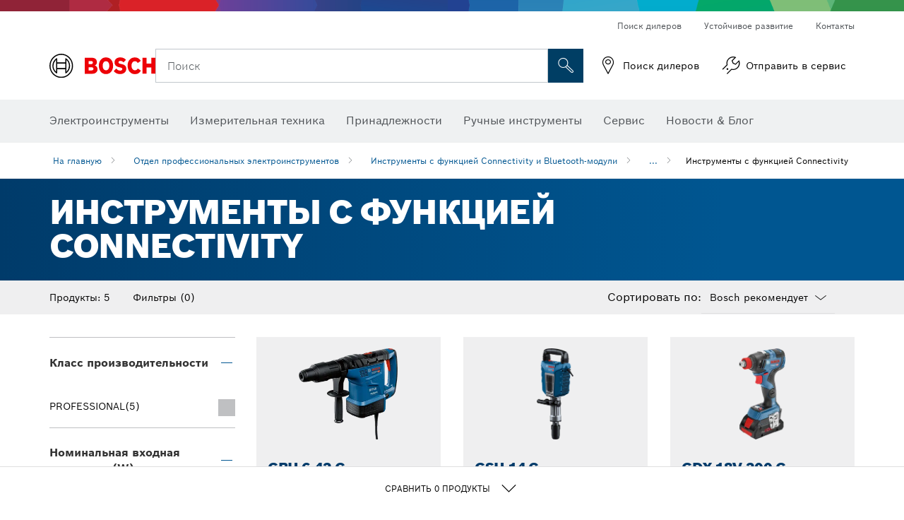

--- FILE ---
content_type: text/html;charset=UTF-8
request_url: https://www.bosch-professional.com/kz/ru/instrumenty-s-funkciey-connectivity-2756499-ocs-c/
body_size: 34947
content:
<!DOCTYPE html>
<html xmlns="http://www.w3.org/1999/xhtml" lang="ru" class="no-js">

    
    

    
        
    <head>
        <meta charset="utf-8">
        <meta name="viewport" content="width=device-width, initial-scale=1.0, maximum-scale=2">
        <meta name="author" content="">
        <meta name="robots" content="index,follow" />

        <meta property="og:url" content="https://www.bosch-professional.com/kz/ru/instrumenty-s-funkciey-connectivity-2756499-ocs-c/" />
        <meta property="og:title" content="Инструменты с функцией Connectivity Инструменты с функцией Connectivity и Bluetooth-модули" />
        <meta property="og:description" content="Инструменты с функцией Connectivity | Революционное повышение эффективности за счет индивидуальной настройки, управления, получения информации и взаимодействия со своим инструментом." />
        <meta property="og:image" content="https://www.bosch-professional.com/binary/ocsmedia/optimized/full/pcc2756499pcta5252p1_vernetzte_produkte_und_services_530x530.png"/>
        <link rel="icon" href="/favicon.ico">
        <title>Инструменты с функцией Connectivity Инструменты с функцией Connectivity и Bluetooth-модули</title>
        <meta name="description" content="Инструменты с функцией Connectivity | Революционное повышение эффективности за счет индивидуальной настройки, управления, получения информации и взаимодействия со своим инструментом.">

        
  <meta name="ps-key" content="1611-58c049a785a67d769fdfcbf6">
  <meta name="ps-country" content="KZ">
  <meta name="ps-language" content="ru">


        
        
<link rel="preconnect" href="//tags.tiqcdn.com">
<link rel="dns-prefetch" href="//tags.tiqcdn.com">


        
            <link rel="alternate" hreflang="ar-KW" href="https://www.bosch-professional.com/kw/ar/connected-tools-2756499-ocs-c/">
        
            <link rel="alternate" hreflang="ar-TG" href="https://www.bosch-professional.com/africa/ar/connected-tools-2756499-ocs-c/">
        
            <link rel="alternate" hreflang="fr-ZM" href="https://www.bosch-professional.com/africa/fr/outils-connectes-2756499-ocs-c/">
        
            <link rel="alternate" hreflang="ar-TD" href="https://www.bosch-professional.com/africa/ar/connected-tools-2756499-ocs-c/">
        
            <link rel="alternate" hreflang="en-IN" href="https://www.bosch-professional.com/in/en/connected-tools-2756499-ocs-c/">
        
            <link rel="alternate" hreflang="es-BO" href="https://www.bosch-professional.com/bo/es/herramientas-conectadas-2756499-ocs-c/">
        
            <link rel="alternate" hreflang="en-AF" href="https://www.bosch-professional.com/middle-east/en/connected-tools-2756499-ocs-c/">
        
            <link rel="alternate" hreflang="en-AE" href="https://www.bosch-professional.com/ae/en/connected-tools-2756499-ocs-c/">
        
            <link rel="alternate" hreflang="ar-CI" href="https://www.bosch-professional.com/africa/ar/connected-tools-2756499-ocs-c/">
        
            <link rel="alternate" hreflang="ar-SY" href="https://www.bosch-professional.com/middle-east/ar/connected-tools-2756499-ocs-c/">
        
            <link rel="alternate" hreflang="en-ZA" href="https://www.bosch-professional.com/za/en/connected-tools-2756499-ocs-c/">
        
            <link rel="alternate" hreflang="en-IQ" href="https://www.bosch-professional.com/iq/en/connected-tools-2756499-ocs-c/">
        
            <link rel="alternate" hreflang="ar-CM" href="https://www.bosch-professional.com/africa/ar/connected-tools-2756499-ocs-c/">
        
            <link rel="alternate" hreflang="fr-ZW" href="https://www.bosch-professional.com/africa/fr/outils-connectes-2756499-ocs-c/">
        
            <link rel="alternate" hreflang="en-AO" href="https://www.bosch-professional.com/ao/en/connected-tools-2756499-ocs-c/">
        
            <link rel="alternate" hreflang="en-ZM" href="https://www.bosch-professional.com/africa/en/connected-tools-2756499-ocs-c/">
        
            <link rel="alternate" hreflang="ar-LB" href="https://www.bosch-professional.com/lb/ar/connected-tools-2756499-ocs-c/">
        
            <link rel="alternate" hreflang="ar-TN" href="https://www.bosch-professional.com/tn/ar/connected-tools-2756499-ocs-c/">
        
            <link rel="alternate" hreflang="fr-SC" href="https://www.bosch-professional.com/africa/fr/outils-connectes-2756499-ocs-c/">
        
            <link rel="alternate" hreflang="en-ZW" href="https://www.bosch-professional.com/africa/en/connected-tools-2756499-ocs-c/">
        
            <link rel="alternate" hreflang="hu-HU" href="https://www.bosch-professional.com/hu/hu/csatlakoztatott-keziszerszamok-2756499-ocs-c/">
        
            <link rel="alternate" hreflang="ar-LY" href="https://www.bosch-professional.com/africa/ar/connected-tools-2756499-ocs-c/">
        
            <link rel="alternate" hreflang="fr-SD" href="https://www.bosch-professional.com/africa/fr/outils-connectes-2756499-ocs-c/">
        
            <link rel="alternate" hreflang="ar-UG" href="https://www.bosch-professional.com/africa/ar/connected-tools-2756499-ocs-c/">
        
            <link rel="alternate" hreflang="es-SV" href="https://www.bosch-professional.com/central-america/es/herramientas-conectadas-2756499-ocs-c/">
        
            <link rel="alternate" hreflang="fr-BW" href="https://www.bosch-professional.com/africa/fr/outils-connectes-2756499-ocs-c/">
        
            <link rel="alternate" hreflang="en-JO" href="https://www.bosch-professional.com/jo/en/connected-tools-2756499-ocs-c/">
        
            <link rel="alternate" hreflang="en-BF" href="https://www.bosch-professional.com/africa/en/connected-tools-2756499-ocs-c/">
        
            <link rel="alternate" hreflang="ar-LR" href="https://www.bosch-professional.com/africa/ar/connected-tools-2756499-ocs-c/">
        
            <link rel="alternate" hreflang="es-CR" href="https://www.bosch-professional.com/central-america/es/herramientas-conectadas-2756499-ocs-c/">
        
            <link rel="alternate" hreflang="fr-SL" href="https://www.bosch-professional.com/africa/fr/outils-connectes-2756499-ocs-c/">
        
            <link rel="alternate" hreflang="es-CL" href="https://www.bosch-professional.com/cl/es/herramientas-conectadas-2756499-ocs-c/">
        
            <link rel="alternate" hreflang="fr-SO" href="https://www.bosch-professional.com/africa/fr/outils-connectes-2756499-ocs-c/">
        
            <link rel="alternate" hreflang="fr-SN" href="https://www.bosch-professional.com/africa/fr/outils-connectes-2756499-ocs-c/">
        
            <link rel="alternate" hreflang="en-BJ" href="https://www.bosch-professional.com/africa/en/connected-tools-2756499-ocs-c/">
        
            <link rel="alternate" hreflang="es-CO" href="https://www.bosch-professional.com/co/es/herramientas-conectadas-2756499-ocs-c/">
        
            <link rel="alternate" hreflang="ar-ML" href="https://www.bosch-professional.com/africa/ar/connected-tools-2756499-ocs-c/">
        
            <link rel="alternate" hreflang="pl-PL" href="https://www.bosch-professional.com/pl/pl/zintegrowane-narzedzia-2756499-ocs-c/">
        
            <link rel="alternate" hreflang="en-BN" href="https://www.bosch-professional.com/middle-east/en/connected-tools-2756499-ocs-c/">
        
            <link rel="alternate" hreflang="en-SA" href="https://www.bosch-professional.com/sa/en/connected-tools-2756499-ocs-c/">
        
            <link rel="alternate" hreflang="fr-BF" href="https://www.bosch-professional.com/africa/fr/outils-connectes-2756499-ocs-c/">
        
            <link rel="alternate" hreflang="en-SD" href="https://www.bosch-professional.com/africa/en/connected-tools-2756499-ocs-c/">
        
            <link rel="alternate" hreflang="ar-EH" href="https://www.bosch-professional.com/africa/ar/connected-tools-2756499-ocs-c/">
        
            <link rel="alternate" hreflang="ar-EG" href="https://www.bosch-professional.com/eg/ar/connected-tools-2756499-ocs-c/">
        
            <link rel="alternate" hreflang="en-SC" href="https://www.bosch-professional.com/africa/en/connected-tools-2756499-ocs-c/">
        
            <link rel="alternate" hreflang="fr-BJ" href="https://www.bosch-professional.com/africa/fr/outils-connectes-2756499-ocs-c/">
        
            <link rel="alternate" hreflang="en-BW" href="https://www.bosch-professional.com/africa/en/connected-tools-2756499-ocs-c/">
        
            <link rel="alternate" hreflang="en-SG" href="https://www.bosch-pt.com.sg/sg/en/connected-tools-2756499-ocs-c/">
        
            <link rel="alternate" hreflang="ar-MA" href="https://www.bosch-professional.com/ma/ar/connected-tools-2756499-ocs-c/">
        
            <link rel="alternate" hreflang="en-SL" href="https://www.bosch-professional.com/africa/en/connected-tools-2756499-ocs-c/">
        
            <link rel="alternate" hreflang="ar-MG" href="https://www.bosch-professional.com/africa/ar/connected-tools-2756499-ocs-c/">
        
            <link rel="alternate" hreflang="en-SN" href="https://www.bosch-professional.com/africa/en/connected-tools-2756499-ocs-c/">
        
            <link rel="alternate" hreflang="en-KE" href="https://www.bosch-professional.com/ke/en/connected-tools-2756499-ocs-c/">
        
            <link rel="alternate" hreflang="fr-GW" href="https://www.bosch-professional.com/africa/fr/outils-connectes-2756499-ocs-c/">
        
            <link rel="alternate" hreflang="ar-ET" href="https://www.bosch-professional.com/africa/ar/connected-tools-2756499-ocs-c/">
        
            <link rel="alternate" hreflang="es-HN" href="https://www.bosch-professional.com/central-america/es/herramientas-conectadas-2756499-ocs-c/">
        
            <link rel="alternate" hreflang="ar-ER" href="https://www.bosch-professional.com/africa/ar/connected-tools-2756499-ocs-c/">
        
            <link rel="alternate" hreflang="en-OM" href="https://www.bosch-professional.com/om/en/connected-tools-2756499-ocs-c/">
        
            <link rel="alternate" hreflang="hr-HR" href="https://www.bosch-professional.com/hr/hr/povezani-alati-2756499-ocs-c/">
        
            <link rel="alternate" hreflang="en-GE" href="https://www.bosch-professional.com/ge/en/connected-tools-2756499-ocs-c/">
        
            <link rel="alternate" hreflang="ar-NA" href="https://www.bosch-professional.com/africa/ar/connected-tools-2756499-ocs-c/">
        
            <link rel="alternate" hreflang="ru-KZ" href="https://www.bosch-professional.com/kz/ru/instrumenty-s-funkciey-connectivity-2756499-ocs-c/">
        
            <link rel="alternate" hreflang="pt-MZ" href="https://www.bosch-professional.com/mz/pt/ferramentas-de-conectividade-2756499-ocs-c/">
        
            <link rel="alternate" hreflang="en-GN" href="https://www.bosch-professional.com/africa/en/connected-tools-2756499-ocs-c/">
        
            <link rel="alternate" hreflang="ar-MR" href="https://www.bosch-professional.com/africa/ar/connected-tools-2756499-ocs-c/">
        
            <link rel="alternate" hreflang="en-GM" href="https://www.bosch-professional.com/africa/en/connected-tools-2756499-ocs-c/">
        
            <link rel="alternate" hreflang="es-PY" href="https://www.bosch-professional.com/py/es/herramientas-conectadas-2756499-ocs-c/">
        
            <link rel="alternate" hreflang="ar-MW" href="https://www.bosch-professional.com/africa/ar/connected-tools-2756499-ocs-c/">
        
            <link rel="alternate" hreflang="en-GW" href="https://www.bosch-professional.com/africa/en/connected-tools-2756499-ocs-c/">
        
            <link rel="alternate" hreflang="fr-GM" href="https://www.bosch-professional.com/africa/fr/outils-connectes-2756499-ocs-c/">
        
            <link rel="alternate" hreflang="ar-NE" href="https://www.bosch-professional.com/africa/ar/connected-tools-2756499-ocs-c/">
        
            <link rel="alternate" hreflang="bg-BG" href="https://www.bosch-professional.com/bg/bg/connected-tools-2756499-ocs-c/">
        
            <link rel="alternate" hreflang="fr-GN" href="https://www.bosch-professional.com/africa/fr/outils-connectes-2756499-ocs-c/">
        
            <link rel="alternate" hreflang="cs-CZ" href="https://www.bosch-professional.com/cz/cs/pripojene-naradi-2756499-ocs-c/">
        
            <link rel="alternate" hreflang="en-PH" href="https://www.bosch-pt.com.ph/ph/en/connected-tools-2756499-ocs-c/">
        
            <link rel="alternate" hreflang="ru-BY" href="https://www.bosch-professional.com/by/ru/instrumenty-s-funkciey-connectivity-2756499-ocs-c/">
        
            <link rel="alternate" hreflang="en-PK" href="https://www.bosch-professional.com/pk/en/connected-tools-2756499-ocs-c/">
        
            <link rel="alternate" hreflang="sk-SK" href="https://www.bosch-professional.com/sk/sk/prepojene-naradie-2756499-ocs-c/">
        
            <link rel="alternate" hreflang="ru-RU" href="https://www.bosch-professional.com/ru/ru/instrumenty-s-funkciey-connectivity-2756499-ocs-c/">
        
            <link rel="alternate" hreflang="ar-OM" href="https://www.bosch-professional.com/om/ar/connected-tools-2756499-ocs-c/">
        
            <link rel="alternate" hreflang="en-YE" href="https://www.bosch-professional.com/middle-east/en/connected-tools-2756499-ocs-c/">
        
            <link rel="alternate" hreflang="es-AR" href="https://www.bosch-professional.com/ar/es/herramientas-conectadas-2756499-ocs-c/">
        
            <link rel="alternate" hreflang="en-QA" href="https://www.bosch-professional.com/qa/en/connected-tools-2756499-ocs-c/">
        
            <link rel="alternate" hreflang="ar-GA" href="https://www.bosch-professional.com/africa/ar/connected-tools-2756499-ocs-c/">
        
            <link rel="alternate" hreflang="uk-UA" href="https://www.bosch-professional.com/ua/uk/instrumenty-z-funkciєyu-pidklyuchennya-2756499-ocs-c/">
        
            <link rel="alternate" hreflang="fr-ET" href="https://www.bosch-professional.com/africa/fr/outils-connectes-2756499-ocs-c/">
        
            <link rel="alternate" hreflang="en-ML" href="https://www.bosch-professional.com/africa/en/connected-tools-2756499-ocs-c/">
        
            <link rel="alternate" hreflang="fr-NA" href="https://www.bosch-professional.com/africa/fr/outils-connectes-2756499-ocs-c/">
        
            <link rel="alternate" hreflang="en-EH" href="https://www.bosch-professional.com/africa/en/connected-tools-2756499-ocs-c/">
        
            <link rel="alternate" hreflang="en-EG" href="https://www.bosch-professional.com/eg/en/connected-tools-2756499-ocs-c/">
        
            <link rel="alternate" hreflang="ar-GW" href="https://www.bosch-professional.com/africa/ar/connected-tools-2756499-ocs-c/">
        
            <link rel="alternate" hreflang="en-MR" href="https://www.bosch-professional.com/africa/en/connected-tools-2756499-ocs-c/">
        
            <link rel="alternate" hreflang="ar-GN" href="https://www.bosch-professional.com/africa/ar/connected-tools-2756499-ocs-c/">
        
            <link rel="alternate" hreflang="fr-NE" href="https://www.bosch-professional.com/africa/fr/outils-connectes-2756499-ocs-c/">
        
            <link rel="alternate" hreflang="ar-GM" href="https://www.bosch-professional.com/africa/ar/connected-tools-2756499-ocs-c/">
        
            <link rel="alternate" hreflang="zh-CN" href="https://www.bosch-pt.com.cn/cn/zh/connected-tools-2756499-ocs-c/">
        
            <link rel="alternate" hreflang="en-MW" href="https://www.bosch-professional.com/africa/en/connected-tools-2756499-ocs-c/">
        
            <link rel="alternate" hreflang="en-MZ" href="https://www.bosch-professional.com/mz/en/connected-tools-2756499-ocs-c/">
        
            <link rel="alternate" hreflang="en-ER" href="https://www.bosch-professional.com/africa/en/connected-tools-2756499-ocs-c/">
        
            <link rel="alternate" hreflang="en-MY" href="https://www.bosch-pt.com.my/my/en/connected-tools-2756499-ocs-c/">
        
            <link rel="alternate" hreflang="fr-ML" href="https://www.bosch-professional.com/africa/fr/outils-connectes-2756499-ocs-c/">
        
            <link rel="alternate" hreflang="en-ET" href="https://www.bosch-professional.com/africa/en/connected-tools-2756499-ocs-c/">
        
            <link rel="alternate" hreflang="fr-EH" href="https://www.bosch-professional.com/africa/fr/outils-connectes-2756499-ocs-c/">
        
            <link rel="alternate" hreflang="en-NA" href="https://www.bosch-professional.com/africa/en/connected-tools-2756499-ocs-c/">
        
            <link rel="alternate" hreflang="fr-MR" href="https://www.bosch-professional.com/africa/fr/outils-connectes-2756499-ocs-c/">
        
            <link rel="alternate" hreflang="fr-MW" href="https://www.bosch-professional.com/africa/fr/outils-connectes-2756499-ocs-c/">
        
            <link rel="alternate" hreflang="en-NE" href="https://www.bosch-professional.com/africa/en/connected-tools-2756499-ocs-c/">
        
            <link rel="alternate" hreflang="en-NG" href="https://www.bosch-professional.com/ng/en/connected-tools-2756499-ocs-c/">
        
            <link rel="alternate" hreflang="fr-ER" href="https://www.bosch-professional.com/africa/fr/outils-connectes-2756499-ocs-c/">
        
            <link rel="alternate" hreflang="ar-YE" href="https://www.bosch-professional.com/middle-east/ar/connected-tools-2756499-ocs-c/">
        
            <link rel="alternate" hreflang="ar-QA" href="https://www.bosch-professional.com/qa/ar/connected-tools-2756499-ocs-c/">
        
            <link rel="alternate" hreflang="es-GT" href="https://www.bosch-professional.com/central-america/es/herramientas-conectadas-2756499-ocs-c/">
        
            <link rel="alternate" hreflang="fr-GA" href="https://www.bosch-professional.com/africa/fr/outils-connectes-2756499-ocs-c/">
        
            <link rel="alternate" hreflang="es-PE" href="https://www.bosch-professional.com/pe/es/herramientas-conectadas-2756499-ocs-c/">
        
            <link rel="alternate" hreflang="ro-RO" href="https://www.bosch-professional.com/ro/ro/scule-conectate-2756499-ocs-c/">
        
            <link rel="alternate" hreflang="es-PA" href="https://www.bosch-professional.com/pa/es/herramientas-conectadas-2756499-ocs-c/">
        
            <link rel="alternate" hreflang="tr-TR" href="https://www.bosch-professional.com/tr/tr/baglanabilir-el-aletleri-2756499-ocs-c/">
        
            <link rel="alternate" hreflang="vi-VN" href="https://vn.bosch-pt.com/vn/vi/connected-tools-2756499-ocs-c/">
        
            <link rel="alternate" hreflang="en-GA" href="https://www.bosch-professional.com/africa/en/connected-tools-2756499-ocs-c/">
        
            <link rel="alternate" hreflang="fr-TD" href="https://www.bosch-professional.com/africa/fr/outils-connectes-2756499-ocs-c/">
        
            <link rel="alternate" hreflang="en-SO" href="https://www.bosch-professional.com/africa/en/connected-tools-2756499-ocs-c/">
        
            <link rel="alternate" hreflang="en-CD" href="https://www.bosch-professional.com/africa/en/connected-tools-2756499-ocs-c/">
        
            <link rel="alternate" hreflang="ar-ZM" href="https://www.bosch-professional.com/africa/ar/connected-tools-2756499-ocs-c/">
        
            <link rel="alternate" hreflang="fr-TG" href="https://www.bosch-professional.com/africa/fr/outils-connectes-2756499-ocs-c/">
        
            <link rel="alternate" hreflang="en-CF" href="https://www.bosch-professional.com/africa/en/connected-tools-2756499-ocs-c/">
        
            <link rel="alternate" hreflang="pt-AO" href="https://www.bosch-professional.com/ao/pt/ferramentas-de-conectividade-2756499-ocs-c/">
        
            <link rel="alternate" hreflang="fr-TN" href="https://www.bosch-professional.com/tn/fr/outils-connectes-2756499-ocs-c/">
        
            <link rel="alternate" hreflang="ar-AF" href="https://www.bosch-professional.com/middle-east/ar/connected-tools-2756499-ocs-c/">
        
            <link rel="alternate" hreflang="ar-AE" href="https://www.bosch-professional.com/ae/ar/connected-tools-2756499-ocs-c/">
        
            <link rel="alternate" hreflang="en-SY" href="https://www.bosch-professional.com/middle-east/en/connected-tools-2756499-ocs-c/">
        
            <link rel="alternate" hreflang="en-CI" href="https://www.bosch-professional.com/africa/en/connected-tools-2756499-ocs-c/">
        
            <link rel="alternate" hreflang="sl-SI" href="https://www.bosch-professional.com/si/sl/povezljiva-orodja-2756499-ocs-c/">
        
            <link rel="alternate" hreflang="es-DO" href="https://www.bosch-professional.com/central-america/es/herramientas-conectadas-2756499-ocs-c/">
        
            <link rel="alternate" hreflang="ar-IQ" href="https://www.bosch-professional.com/iq/ar/connected-tools-2756499-ocs-c/">
        
            <link rel="alternate" hreflang="en-CM" href="https://www.bosch-professional.com/africa/en/connected-tools-2756499-ocs-c/">
        
            <link rel="alternate" hreflang="en-KW" href="https://www.bosch-professional.com/kw/en/connected-tools-2756499-ocs-c/">
        
            <link rel="alternate" hreflang="ar-ZW" href="https://www.bosch-professional.com/africa/ar/connected-tools-2756499-ocs-c/">
        
            <link rel="alternate" hreflang="fr-CD" href="https://www.bosch-professional.com/africa/fr/outils-connectes-2756499-ocs-c/">
        
            <link rel="alternate" hreflang="fr-CF" href="https://www.bosch-professional.com/africa/fr/outils-connectes-2756499-ocs-c/">
        
            <link rel="alternate" hreflang="en-TD" href="https://www.bosch-professional.com/africa/en/connected-tools-2756499-ocs-c/">
        
            <link rel="alternate" hreflang="fr-CI" href="https://www.bosch-professional.com/africa/fr/outils-connectes-2756499-ocs-c/">
        
            <link rel="alternate" hreflang="en-TG" href="https://www.bosch-professional.com/africa/en/connected-tools-2756499-ocs-c/">
        
            <link rel="alternate" hreflang="es-EC" href="https://www.bosch-professional.com/ec/es/herramientas-conectadas-2756499-ocs-c/">
        
            <link rel="alternate" hreflang="fr-CM" href="https://www.bosch-professional.com/africa/fr/outils-connectes-2756499-ocs-c/">
        
            <link rel="alternate" hreflang="en-LB" href="https://www.bosch-professional.com/lb/en/connected-tools-2756499-ocs-c/">
        
            <link rel="alternate" hreflang="en-TN" href="https://www.bosch-professional.com/tn/en/connected-tools-2756499-ocs-c/">
        
            <link rel="alternate" hreflang="ar-SA" href="https://www.bosch-professional.com/sa/ar/connected-tools-2756499-ocs-c/">
        
            <link rel="alternate" hreflang="fr-UG" href="https://www.bosch-professional.com/africa/fr/outils-connectes-2756499-ocs-c/">
        
            <link rel="alternate" hreflang="ar-BN" href="https://www.bosch-professional.com/middle-east/ar/connected-tools-2756499-ocs-c/">
        
            <link rel="alternate" hreflang="fr-MA" href="https://www.bosch-professional.com/ma/fr/outils-connectes-2756499-ocs-c/">
        
            <link rel="alternate" hreflang="zh-HK" href="https://www.bosch-pt.com.hk/hk/zh/connected-tools-2756499-ocs-c/">
        
            <link rel="alternate" hreflang="sr-RS" href="https://www.bosch-professional.com/rs/sr/povezani-alati-2756499-ocs-c/">
        
            <link rel="alternate" hreflang="pt-BR" href="https://www.bosch-professional.com/br/pt/ferramentas-com-conectividade-2756499-ocs-c/">
        
            <link rel="alternate" hreflang="ar-SD" href="https://www.bosch-professional.com/africa/ar/connected-tools-2756499-ocs-c/">
        
            <link rel="alternate" hreflang="es-UY" href="https://www.bosch-professional.com/uy/es/herramientas-conectadas-2756499-ocs-c/">
        
            <link rel="alternate" hreflang="ar-SC" href="https://www.bosch-professional.com/africa/ar/connected-tools-2756499-ocs-c/">
        
            <link rel="alternate" hreflang="ar-JO" href="https://www.bosch-professional.com/jo/ar/connected-tools-2756499-ocs-c/">
        
            <link rel="alternate" hreflang="fr-MG" href="https://www.bosch-professional.com/africa/fr/outils-connectes-2756499-ocs-c/">
        
            <link rel="alternate" hreflang="en-TZ" href="https://www.bosch-professional.com/tz/en/connected-tools-2756499-ocs-c/">
        
            <link rel="alternate" hreflang="en-LR" href="https://www.bosch-professional.com/africa/en/connected-tools-2756499-ocs-c/">
        
            <link rel="alternate" hreflang="ar-BF" href="https://www.bosch-professional.com/africa/ar/connected-tools-2756499-ocs-c/">
        
            <link rel="alternate" hreflang="es-MX" href="https://www.bosch-professional.com/mx/es/herramientas-conectadas-2756499-ocs-c/">
        
            <link rel="alternate" hreflang="ar-BJ" href="https://www.bosch-professional.com/africa/ar/connected-tools-2756499-ocs-c/">
        
            <link rel="alternate" hreflang="en-LY" href="https://www.bosch-professional.com/africa/en/connected-tools-2756499-ocs-c/">
        
            <link rel="alternate" hreflang="ar-SO" href="https://www.bosch-professional.com/africa/ar/connected-tools-2756499-ocs-c/">
        
            <link rel="alternate" hreflang="ar-CF" href="https://www.bosch-professional.com/africa/ar/connected-tools-2756499-ocs-c/">
        
            <link rel="alternate" hreflang="fr-LR" href="https://www.bosch-professional.com/africa/fr/outils-connectes-2756499-ocs-c/">
        
            <link rel="alternate" hreflang="ar-CD" href="https://www.bosch-professional.com/africa/ar/connected-tools-2756499-ocs-c/">
        
            <link rel="alternate" hreflang="en-UG" href="https://www.bosch-professional.com/africa/en/connected-tools-2756499-ocs-c/">
        
            <link rel="alternate" hreflang="id-ID" href="https://www.bosch-pt.co.id/id/id/connected-tools-2756499-ocs-c/">
        
            <link rel="alternate" hreflang="en-MA" href="https://www.bosch-professional.com/ma/en/connected-tools-2756499-ocs-c/">
        
            <link rel="alternate" hreflang="ar-BW" href="https://www.bosch-professional.com/africa/ar/connected-tools-2756499-ocs-c/">
        
            <link rel="alternate" hreflang="ar-SN" href="https://www.bosch-professional.com/africa/ar/connected-tools-2756499-ocs-c/">
        
            <link rel="alternate" hreflang="es-NI" href="https://www.bosch-professional.com/central-america/es/herramientas-conectadas-2756499-ocs-c/">
        
            <link rel="alternate" hreflang="ar-SL" href="https://www.bosch-professional.com/africa/ar/connected-tools-2756499-ocs-c/">
        
            <link rel="alternate" hreflang="th-TH" href="https://th.bosch-pt.com/th/th/connected-tools-2756499-ocs-c/">
        
            <link rel="alternate" hreflang="fr-LY" href="https://www.bosch-professional.com/africa/fr/outils-connectes-2756499-ocs-c/">
        
            <link rel="alternate" hreflang="en-MG" href="https://www.bosch-professional.com/africa/en/connected-tools-2756499-ocs-c/">
        
         
        


        <script  type="application/ld+json">{
  "@type" : "ItemList",
  "numberOfItems" : 5,
  "itemListElement" : [ {
    "@type" : "ListItem",
    "position" : 1,
    "item" : {
      "@type" : "Product",
      "name" : "GBH 6-42 C",
      "url" : "https://www.bosch-professional.com/kz/ru/products/gbh-6-42-c-0611278021",
      "sku" : "0611278021",
      "category" : "Инструменты с функцией Connectivity",
      "image" : "https://www.bosch-professional.com/binary/ocsmedia/optimized/full/o435806v54_GBH_6-42_C_Dyn.png",
      "brand" : {
        "@type" : "Brand",
        "name" : "Bosch Professional"
      },
      "offers" : {
        "@type" : "Offer",
        "itemCondition" : "https://schema.org/NewCondition",
        "price" : 0,
        "priceCurrency" : "RUB",
        "availability" : ""
      },
      "@id" : "https://www.bosch-professional.com/kz/ru/products/gbh-6-42-c-0611278021"
    }
  }, {
    "@type" : "ListItem",
    "position" : 2,
    "item" : {
      "@type" : "Product",
      "name" : "GSH 14 C",
      "url" : "https://www.bosch-professional.com/kz/ru/products/gsh-14-c-0611344020",
      "sku" : "0611344020",
      "category" : "Бетоноломы",
      "image" : "https://www.bosch-professional.com/binary/ocsmedia/optimized/full/o394302v54_gsh_14_c_dyn_1.png",
      "brand" : {
        "@type" : "Brand",
        "name" : "Bosch Professional"
      },
      "offers" : {
        "@type" : "Offer",
        "itemCondition" : "https://schema.org/NewCondition",
        "price" : 0,
        "priceCurrency" : "RUB",
        "availability" : ""
      },
      "@id" : "https://www.bosch-professional.com/kz/ru/products/gsh-14-c-0611344020"
    }
  }, {
    "@type" : "ListItem",
    "position" : 3,
    "item" : {
      "@type" : "Product",
      "name" : "GDX 18V-200 C",
      "url" : "https://www.bosch-professional.com/kz/ru/products/gdx-18v-200-c-06019G4201",
      "sku" : "06019G4201",
      "category" : "Аккумуляторные ударные гайковерты",
      "image" : "https://www.bosch-professional.com/binary/ocsmedia/optimized/full/o282415v54_gdx_18v-200_c_4ah_procore_dyn.png",
      "brand" : {
        "@type" : "Brand",
        "name" : "Bosch Professional"
      },
      "offers" : {
        "@type" : "Offer",
        "itemCondition" : "https://schema.org/NewCondition",
        "price" : 0,
        "priceCurrency" : "RUB",
        "availability" : ""
      },
      "@id" : "https://www.bosch-professional.com/kz/ru/products/gdx-18v-200-c-06019G4201"
    }
  }, {
    "@type" : "ListItem",
    "position" : 4,
    "item" : {
      "@type" : "Product",
      "name" : "GDR 18V-200 C",
      "url" : "https://www.bosch-professional.com/kz/ru/products/gdr-18v-200-c-06019G4104",
      "sku" : "06019G4104",
      "category" : "Аккумуляторные ударные гайковерты",
      "image" : "https://www.bosch-professional.com/binary/ocsmedia/optimized/full/o282414v54_GDR_18V-200_C_4Ah_ProCORE_dyn.png",
      "brand" : {
        "@type" : "Brand",
        "name" : "Bosch Professional"
      },
      "offers" : {
        "@type" : "Offer",
        "itemCondition" : "https://schema.org/NewCondition",
        "price" : 0,
        "priceCurrency" : "RUB",
        "availability" : ""
      },
      "@id" : "https://www.bosch-professional.com/kz/ru/products/gdr-18v-200-c-06019G4104"
    }
  }, {
    "@type" : "ListItem",
    "position" : 5,
    "item" : {
      "@type" : "Product",
      "name" : "GCY 42",
      "url" : "https://www.bosch-professional.com/kz/ru/products/gcy-42-1600A01L2W",
      "sku" : "1600A01L2W",
      "category" : "Соединительные модули/чипы",
      "image" : "https://www.bosch-professional.com/binary/ocsmedia/optimized/full/o291935v54_GCY_42_dyn.png",
      "brand" : {
        "@type" : "Brand",
        "name" : "Bosch Professional"
      },
      "offers" : {
        "@type" : "Offer",
        "itemCondition" : "https://schema.org/NewCondition",
        "price" : 0,
        "priceCurrency" : "RUB",
        "availability" : ""
      },
      "@id" : "https://www.bosch-professional.com/kz/ru/products/gcy-42-1600A01L2W"
    }
  } ],
  "@context" : "https://schema.org",
  "@id" : "https://www.bosch-professional.com/kz/ru/instrumenty-s-funkciey-connectivity-2756499-ocs-c/#itemlist"
}</script>

        <script type="application/ld+json"> {"@context": "http://schema.org", "@type": "BreadcrumbList", "itemListElement":[{"@type": "ListItem","position":1,"item":{"@id": "https://www.bosch-professional.com/kz/ru/otdel-professional-nyx-e-lektroinstrumentov-131398-ocs-c/","name": "Отдел профессиональных электроинструментов"}},{"@type": "ListItem","position":2,"item":{"@id": "https://www.bosch-professional.com/kz/ru/instrumenty-s-funkciey-connectivity-i-bluetooth-moduli-2756497-ocs-c/","name": "Инструменты с функцией Connectivity и Bluetooth-модули"}},{"@type": "ListItem","position":3,"item":{"@id": "https://www.bosch-professional.com/kz/ru/instrumenty-s-funkciey-connectivity-2756499-ocs-c/","name": "Инструменты с функцией Connectivity"}}]}</script>
        
        <!--  Konfiguration GTM DL -->
        
  

        <!--End Konfiguration -->

        
<!-- central head resources -->
<link rel="preload" href="https://www.bosch-professional.com/res/fonts/boschsans/BoschSans-Regular.woff2" as="font" type="font/woff2" crossorigin="anonymous">
<link rel="preload" href="https://www.bosch-professional.com/res/fonts/boschsans/BoschSans-Bold.woff2" as="font" type="font/woff2" crossorigin="anonymous">
<link rel="preload" href="https://www.bosch-professional.com/res/fonts/boschsans/BoschSans-Black.woff2" as="font" type="font/woff2" crossorigin="anonymous">
<style>
@keyframes slide-up {
0% {
transform: translateY(110vh);
}
100% {
transform: translateY(0vh);
}
}
dock-privacy-settings {
position: fixed !important;
top: 0px;
left: 0px;
transform: translateY(110vh);
animation: slide-up 0s forwards;
animation-delay: 3s;
}
</style>
<link rel="stylesheet" type="text/css" href="https://www.bosch-professional.com/res/critical.css">
<link rel="preload" href="https://www.bosch-professional.com/res/main.css" as="style" onload="this.onload=null;this.rel='stylesheet'">
<noscript><link rel="stylesheet" href="https://www.bosch-professional.com/res/main.css"></noscript>
<script>
var CONF = {
ASSET_PATH: 'https://www.bosch-professional.com/res/',
ENV: 'production'
}
</script>


        <link rel="canonical" href="https://www.bosch-professional.com/kz/ru/instrumenty-s-funkciey-connectivity-2756499-ocs-c/">
        
        
    </head>

    

    <body class=""
          data-track_pagename="ProductListingPagePT"
          data-country="kz"
          data-language="ru"
          data-locale="ru_KZ"
          data-region="ree"
    >

        
        
        
<script id="tealium_pdl" type="text/javascript">
function getCookie(cookieName) {
var cookieArr = document.cookie.split(";");
for(var i = 0; i < cookieArr.length; i++) {
var cookiePair = cookieArr[i].split("=");
if(cookieName == cookiePair[0].trim()) {
return decodeURIComponent(cookiePair[1]);
}
}
return null;
}
var utag_data = {
language : "ru",
page_country : "KZ",
page_name : "content : Электроинструменты Bosch",
business_unit : "pro",
tealium_event: "PT_Generic_Pageload",
brand_name: "BOSCH",
page_type : "content",
page_id : "1723342",
page_breadcrumb : [ "Technical Pages", "Tracking", "Tealium" ],
page_subcategory1: "Technical Pages",
page_subcategory2: "Tracking",
page_subcategory3: "Tealium",
page_subcategory4: undefined,
page_subcategory5: undefined,
release_id : "12286",
division: "PT",
site_domain_type: "prod",
currency: "EUR",
logged_in_user : getCookie("id") != null ? "yes" : "no",
}
</script>


        
        
  <script>
    if (typeof utag_data === 'undefined') {
      utag_data = {};
    }
    utag_data.brand_name = "BOSCH";
    utag_data.business_unit = "gt";
    utag_data.division = "PT"
    
    utag_data.logged_in_user = "no";
    
    

    
    utag_data.language = "ru";
    utag_data.page_country = "KZ";
    
    utag_data.page_breadcrumb = ["\u041E\u0442\u0434\u0435\u043B \u043F\u0440\u043E\u0444\u0435\u0441\u0441\u0438\u043E\u043D\u0430\u043B\u044C\u043D\u044B\u0445 \u044D\u043B\u0435\u043A\u0442\u0440\u043E\u0438\u043D\u0441\u0442\u0440\u0443\u043C\u0435\u043D\u0442\u043E\u0432","\u0418\u043D\u0441\u0442\u0440\u0443\u043C\u0435\u043D\u0442\u044B \u0441 \u0444\u0443\u043D\u043A\u0446\u0438\u0435\u0439 Connectivity \u0438 Bluetooth-\u043C\u043E\u0434\u0443\u043B\u0438","\u0418\u043D\u0441\u0442\u0440\u0443\u043C\u0435\u043D\u0442\u044B \u0441 \u0444\u0443\u043D\u043A\u0446\u0438\u0435\u0439 Connectivity"];
    
    
    utag_data.product_id = ["0611278021","0611344020","06019G4201","06019G4104","1600A01L2W"];
    

    
    utag_data.page_subcategory1 = "\u041E\u0442\u0434\u0435\u043B \u043F\u0440\u043E\u0444\u0435\u0441\u0441\u0438\u043E\u043D\u0430\u043B\u044C\u043D\u044B\u0445 \u044D\u043B\u0435\u043A\u0442\u0440\u043E\u0438\u043D\u0441\u0442\u0440\u0443\u043C\u0435\u043D\u0442\u043E\u0432";
    utag_data.page_subcategory2 = "\u0418\u043D\u0441\u0442\u0440\u0443\u043C\u0435\u043D\u0442\u044B \u0441 \u0444\u0443\u043D\u043A\u0446\u0438\u0435\u0439 Connectivity \u0438 Bluetooth-\u043C\u043E\u0434\u0443\u043B\u0438";
    utag_data.page_subcategory3 = "\u0418\u043D\u0441\u0442\u0440\u0443\u043C\u0435\u043D\u0442\u044B \u0441 \u0444\u0443\u043D\u043A\u0446\u0438\u0435\u0439 Connectivity";
    utag_data.page_subcategory4 = null;
    utag_data.page_subcategory5 = null;

    
    
    
    
     utag_data.page_subcategory4 = undefined; 
     utag_data.page_subcategory5 = undefined; 
    
    
    
    utag_data.product_name = ["GBH 6-42 C","GSH 14 C","GDX 18V-200 C","GDR 18V-200 C","GCY 42"];
    
    
    

    
    utag_data.product_brand = ["Professional","Professional","Professional","Professional","Professional"];
    

    

     utag_data.release_id = "3.17.9";
  </script>


        
        <script
        >
          utag_data.tealium_event = "PT_ProductList_Pageload";

          
          utag_data.filter_category = undefined;
          utag_data.filter_name =  undefined;
          utag_data.filter_value =  undefined;
          

          

          utag_data.page_id = 'pt-plp-' + 2756499;

          utag_data.page_type = 'category';
          utag_data.product_category = ["\u0418\u043D\u0441\u0442\u0440\u0443\u043C\u0435\u043D\u0442\u044B \u0441 \u0444\u0443\u043D\u043A\u0446\u0438\u0435\u0439 Connectivity"];
          
          
          utag_data.page_name = 'category : ' + null;
          utag_data.product_category_id = ["2756499"];
          
          utag_data.sort_by = "default";
        </script>

        
        
<script id="tealium_script">
window.addEventListener("load", function(a,b,c,d) {
a='//tags.tiqcdn.com/utag/robert-bosch/kz-pt-professional-web/prod/utag.js';
b=document;c='script';d=b.createElement(c);d.src=a;d.type='text/java'+c;d.async=true;
a=b.getElementsByTagName(c)[0];
a.parentNode.insertBefore(d,a);
});
</script>


        
        

			<header id="header" class="o-header o-header--alt o-header--hoverNav">
			<div class="o-header-search-sticky">
				<div class="o-header-search-wrapper container">
					<nav class="o-header-search__top" aria-label="Мета">
<!-- meta navigation -->
	<ul class="m-metanavigation__items hidden-xs hidden-sm">
<li class="m-metanavigation__items__item">
	<a  class="trackingElement trackingTeaser m-metanavigation__items__item--link"
		data-track_domEvent="click" 
		data-track_modulePosition="1" 
		data-track_elementtype="Text"
		data-track_elementinfo="Поиск дилеров"
		data-track_elementlinktype="external"
		data-track_dyn_teasertype="Navigation"
		data-track_dyn_teasercontent="Поиск дилеров"
		href="https://www.bosch-professional.com/kz/ru/dl/%D0%BF%D0%BE%D0%B8%D1%81%D0%BA-%D0%B4%D0%B8%D0%BB%D0%B5%D1%80%D0%BE%D0%B2/dealersearch/" 
		title="Поиск дилеров"
		target="_self"> 
		Поиск дилеров
	</a>
</li>        
<li class="m-metanavigation__items__item">
	<a  class="trackingElement trackingTeaser m-metanavigation__items__item--link"
		data-track_domEvent="click" 
		data-track_modulePosition="1" 
		data-track_elementtype="Text"
		data-track_elementinfo="Устойчивое развитие"
		data-track_elementlinktype="external"
		data-track_dyn_teasertype="Navigation"
		data-track_dyn_teasercontent="Устойчивое развитие"
		href="https://www.bosch-pt.com/ww/gb/en/company/sustainability/" 
		title="Устойчивое развитие"
		target="_self"> 
		Устойчивое развитие
	</a>
</li>        
<li class="m-metanavigation__items__item">
	<a  class="trackingElement trackingTeaser m-metanavigation__items__item--link"
		data-track_domEvent="click" 
		data-track_modulePosition="1" 
		data-track_elementtype="Text"
		data-track_elementinfo="Контакты"
		data-track_elementlinktype="internal"
		data-track_dyn_teasertype="Navigation"
		data-track_dyn_teasercontent="Контакты"
		href="//www.bosch-professional.com/kz/ru/servis/posleprodazhnoe-obsluzhivanie/kontakty/" 
		title="Контакты"
		target="_self"> 
		Контакты
	</a>
</li>        
	</ul>
		   		</nav>
					<nav class="o-header-search" aria-label="Поиска">
            			<div class="o-header-search__left">
		<div class="m-brandLogo">
			<a  href="//www.bosch-professional.com/kz/ru/" 
				title="Электроинструменты Bosch" 
			    class="trackingElement m-brandLogo__link"
			    data-track_domEvent="click" 
				data-track_modulePosition="1" 
				data-track_elementtype="Logo"
				data-track_elementinfo="Электроинструменты Bosch"
				data-track_elementlinktype="internal">
<picture >
<!-- WebP, Reihenfolge beachten: Desktop, Tablet, Mobile -->
<img class="m-brandLogo__image img-responsive"
width="165" height="50"
src="https://www.bosch-professional.com/media/professional/central_assets/bosch_logo/bosch.svg"
title=""
alt="Логотип Bosch в красном цвете с черной надписью на белом фоне, современный и четко оформленный.">
</picture>		
			</a>
		</div>
            			</div>
            			<div class="o-header-search__main">
								<!-- search navigation --> 
<div class="m-searchNavigation"
	data-placeholder=""
	data-placeholder-desktop="Поиск">
	<form id="header-search" 
		  class="m-searchNavigation__form" 
		  method="get" 
		  role="search" 
		  action="//www.bosch-professional.com/kz/ru/searchfrontend/"> 
			<div class="m-searchNavigation__label">
				<span class="m-searchNavigation__labelText">Поиск</span>
					<button type="button" 
							class="bba-btn bba-btn--primary m-searchNavigation__button m-searchNavigation__button--search"
							aria-label="Поиск на месте"
							tabindex="-1">
						<i class="icon-Bosch-Ic-search-black"></i>
					</button>
			</div>	
			<div class="m-searchNavigation__inputWrapper">
				<button type="submit" class="trackingElement trackingTeaser bba-btn bba-btn--primary m-searchNavigation__button m-searchNavigation__button--submit bba-btn bba-btn--primary"
						data-track_domEvent="click"
						data-track_modulePosition="2" 
						data-track_elementtype="Icon"
						data-track_elementinfo="SearchFormSubmit"
						data-track_elementlinktype="internal"
						data-track_dyn_teasertype="Search"
						data-track_dyn_teasercontent="Onsite Search"
						aria-label="Отправить запрос на поиск"
						tabindex="-1"
				>	
					<i class="icon-Bosch-Ic-search-black"></i>
				</button>
				<input  class="trackingElement trackingTeaser m-searchNavigation__searchField" 
						placeholder="Поиск" 
						type="search" 
						name="q" 
						id="search" 
						role="combobox" 
						aria-haspopup="dialog"
						aria-expanded="false" 
						aria-controls="searchNavField" 
						aria-activedescendant
						data-track_domEvent="click"
						data-track_modulePosition="2" 
						data-track_elementtype="Field"
						data-track_elementinfo="SearchFormField"
						data-track_elementlinktype="internal"
						data-track_dyn_teasertype="Search"
						data-track_dyn_teasercontent="Onsite Search"
						tabindex="0"
				>
				<input 	class="m-searchNavigation__searchSuggest" 
						disabled 
						type="text" 
						placeholder="Поиск" 
						autocomplete="off">
			</div>
			<button type="button" 
					name="button" 
					class="trackingElement trackingTeaser m-searchNavigation__button m-searchNavigation__button--close" 
				    data-track_domEvent="click"
					data-track_modulePosition="2" 
					data-track_elementtype="Icon"
					data-track_elementinfo="SearchFormClose"
					data-track_elementlinktype="internal"
					data-track_dyn_teasertype="Search"
					data-track_dyn_teasercontent="Onsite Search Close"
					aria-label="Поиск Закрыть"
					tabindex="-1"
			>
				<i class="icon-Bosch-Ic-close-black"></i>
			</button>
	</form>
</div>
									</div>
									<div class="o-header-search__right">
                						<div class="m-conversion_bar">
<nav class="trackingModule m-conversion_bar" data-track_moduletype="User Service" aria-label="Bară conversie">
		<ul class="m-conversion_bar__items">
	<li class="trackingElement m-conversion_bar__item">
		<a  href="/kz/ru/dl/поиск-дилеров/dealersearch/" 
			title="Поиск дилеров" 
			class="trackingElement trackingTeaser m-conversion_bar__link" 
			target="_self"
			data-track_domEvent="click" 
			data-track_modulePosition="4" 
			data-track_elementtype="Text"
			data-track_elementinfo=""
			data-track_elementlinktype="internal"
			data-track_dyn_teasercontent=""
		> 
			<i class="icon-Bosch-Ic-store-locator-black"></i>
			<span class="m-conversion_bar__text"> Поиск дилеров </span>
		</a>
	</li>	
	<li class="trackingElement m-conversion_bar__item">
		<a  href="https://www.bosch-professional.com/kz/ru/servis/posleprodazhnoe-obsluzhivanie/remontnaya-sluzhba/" 
			title="Отправить в сервис" 
			class="trackingElement trackingTeaser m-conversion_bar__link" 
			target="_self"
			data-track_domEvent="click" 
			data-track_modulePosition="4" 
			data-track_elementtype="Text"
			data-track_elementinfo=""
			data-track_elementlinktype="internal"
			data-track_dyn_teasercontent=""
		> 
			<i class="icon-Bosch-Ic-spareparts2"></i>
			<span class="m-conversion_bar__text"> Отправить в сервис </span>
		</a>
	</li>	
		</ul>
</nav>
						                		</div>
						                	</div>
						          		</nav>
						          		<div class="o-header-search__results">
<div id="header-search-results" class="m-searchNavigationResults m-searchNavigationResults--hidden trackingModule" data-track_moduletype="Search Flyout">
    <div class="m-searchNavigationResults__detailed trackingTeaser" aria-label="Результат поиска" role="dialog"></div>
    <div class="m-searchNavigationResults__right">
        <div class="m-searchNavigationResults__suggestions"></div>
        <div class="m-searchNavigationResults__teasers"></div>
    </div>
</div>
						          		</div>
						          	</div>
						          	<div class="o-header__mWrapper--gray">
		        						<div class="o-header__mWrapper">
		            						<div class="o-header__faker"></div>
		            							<nav class="m-mainNavigation " aria-label="Основная">
		                							<div class="m-mainNavigation__container">
		                    							<div class="m-mainNavigation__col m-mainNavigation__col--fixed">
		                        							<button type="button" class="m-mainNavigation__toggle">
		                            							<span class="m-mainNavigation__toggleBar"></span>
									                            <span class="m-mainNavigation__toggleBar"></span>
									                            <span class="m-mainNavigation__toggleBar"></span>
									                            <span class="m-mainNavigation__toggleBar"></span>
		                        							</button>
		                    							</div>
				            <div class="m-mainNavigation__col">
<div class="m-mainNavigation__itemsWrapper" data-backlabel="Назад">
		<ul class="m-mainNavigation__items">
			<li class="m-mainNavigation__item hidden-md hidden-lg">
				<a  class="trackingElement trackingTeaser m-mainNavigation__link" 
					href="//www.bosch-professional.com/kz/ru/" 
					title="На главную"
					data-track_domEvent="click"
					data-track_modulePosition="2" 
					data-track_elementtype="Text"
					data-track_elementinfo="На главную"
					data-track_elementlinktype="internal" 
					data-track_dyn_teasercontent="На главную"
 					data-track_dyn_teasertype="Navigation"
				>					
					<span class="m-mainNavigation__text">На главную</span>
				</a>	  								
			</li>	
						<li class="m-mainNavigation__item m-mainNavigation__item--dropdown">
						<div class="navigationItem">
						<a 	class="trackingElement trackingTeaser m-mainNavigation__link " 
							href="/kz/ru/otdel-professional-nyx-e-lektroinstrumentov-131398-ocs-c/" 
							title="Электроинструменты"
data-target="#flyout-products-flyout_tools"
							data-track_domEvent="click"
							data-track_modulePosition="2" 
							data-track_elementtype="Text"
							data-track_elementinfo="Электроинструменты"
							data-track_elementlinktype="internal"
							data-track_dyn_teasercontent="Электроинструменты"
							data-track_dyn_teasertype="Navigation"			
						>					
							<span class="m-mainNavigation__text ">Электроинструменты</span>
						</a>		
						<button class="acc-button hidden" 
data-target="#flyout-products-flyout_tools"
							popovertarget="flyout-products-flyout_tools"	
							aria-label="Электроинструменты">
				                <i class="icon-Bosch-Ic-arrow-black-bottom"></i>
				        </button>		
				        </div>						
					<ul class="m-mainNavigation__dropdownItems m-mainNavigation__dropdownItems--hidden">
<li>
	<div class="m-mainNavigation__link--header">
		<a 	href="/kz/ru/otdel-professional-nyx-e-lektroinstrumentov-131398-ocs-c/" 
			class="link m-header_navigation_flyout__link trackingElement trackingTeaser"
			title="Электроинструменты"
			data-track_domEvent="click"
			data-track_modulePosition="2" 
			data-track_elementtype="Text"
			data-track_elementinfo="Электроинструменты"
			data-track_elementlinktype="internal"
			data-track_dyn_teasercontent="Электроинструменты"
			data-track_dyn_teasertype="Navigation"										
			>Электроинструменты</a>
	</div>
</li>
						<li>
							<div class="container m-header_navigation_flyout m-header_navigation_flyout--mobile">
								<div class="row">
<div class="col-md-2 col-sm-12 col--item "> <a href="https://www.bosch-professional.com/kz/ru/novinki-131399-ocs-c/" title="" target="_self" class="m-header_navigation_flyout__item trackingElement" data-track_domEvent="click" data-track_modulePosition="2" data-track_elementtype="Image" data-track_elementinfo="Новинки" data-track_elementlinktype="internal" data-track_dyn_teasercontent="Products" data-track_dyn_subteasercontent="Новинки" > <div class="m-header_navigation_flyout__item__image "> <picture >
<!-- WebP, Reihenfolge beachten: Desktop, Tablet, Mobile -->
<source media="(min-width: 992px)" data-srcset="https://www.bosch-professional.com/binary/ocsmedia/optimized/263x155/pcc131399pcta5252p1_novelities.png">


<img class="img-responsive center-block lazyload"
width="263" height="155"
data-src="
https://www.bosch-professional.com/binary/ocsmedia/optimized/263x155/pcc131399pcta5252p1_novelities.png
"
title="Новинки"
alt="Новинки">
</picture> </div> <div class="m-header_navigation_flyout__item__caption"> Новинки </div> </a> </div>
<div class="col-md-2 col-sm-12 col--item "> <a href="/kz/ru/promotion/overview.html" title="Форум" target="_self" class="m-header_navigation_flyout__item trackingElement" data-track_domEvent="click" data-track_modulePosition="2" data-track_elementtype="Image" data-track_elementinfo="Форум" data-track_elementlinktype="internal" data-track_dyn_teasercontent="Products" data-track_dyn_subteasercontent="Форум" > <div class="m-header_navigation_flyout__item__image "> <picture >
<!-- WebP, Reihenfolge beachten: Desktop, Tablet, Mobile -->
<source media="(min-width: 992px)" data-srcset="https://www.bosch-professional.com/media/professional_bi/flyout_redesign/tools/kv_flyout_redesign_offers_137x77.png">


<img class="img-responsive center-block lazyload"
width="263" height="155"
data-src="
https://www.bosch-professional.com/media/professional_bi/flyout_redesign/tools/kv_flyout_redesign_offers_137x77.png
"
title="Форум"
alt="Форум">
</picture> </div> <div class="m-header_navigation_flyout__item__caption"> Форум </div> </a> </div>
<div class="col-md-2 col-sm-12 col--item "> <a href="https://www.bosch-professional.com/kz/ru/heavy-duty-226567-ocs-c/" title="" target="_self" class="m-header_navigation_flyout__item trackingElement" data-track_domEvent="click" data-track_modulePosition="2" data-track_elementtype="Image" data-track_elementinfo="Heavy Duty" data-track_elementlinktype="internal" data-track_dyn_teasercontent="Products" data-track_dyn_subteasercontent="Heavy Duty" > <div class="m-header_navigation_flyout__item__image "> <picture >
<!-- WebP, Reihenfolge beachten: Desktop, Tablet, Mobile -->
<source media="(min-width: 992px)" data-srcset="https://www.bosch-professional.com/binary/ocsmedia/optimized/263x155/pcc226567pcta5252p1_kv_category_heavy_duty.png">


<img class="img-responsive center-block lazyload"
width="263" height="155"
data-src="
https://www.bosch-professional.com/binary/ocsmedia/optimized/263x155/pcc226567pcta5252p1_kv_category_heavy_duty.png
"
title="Heavy Duty"
alt="Heavy Duty">
</picture> </div> <div class="m-header_navigation_flyout__item__caption"> Heavy Duty </div> </a> </div>
<div class="col-md-2 col-sm-12 col--item "> <a href="https://www.bosch-professional.com/kz/ru/akkumulyatornye-instrumenty-131400-ocs-c/" title="" target="_self" class="m-header_navigation_flyout__item trackingElement" data-track_domEvent="click" data-track_modulePosition="2" data-track_elementtype="Image" data-track_elementinfo="Аккумуляторные инструменты" data-track_elementlinktype="internal" data-track_dyn_teasercontent="Products" data-track_dyn_subteasercontent="Аккумуляторные инструменты" > <div class="m-header_navigation_flyout__item__image "> <picture >
<!-- WebP, Reihenfolge beachten: Desktop, Tablet, Mobile -->
<source media="(min-width: 992px)" data-srcset="https://www.bosch-professional.com/binary/ocsmedia/optimized/263x155/o265619v54_lv-128950-12-GSB180-LI_dyn.png">


<img class="img-responsive center-block lazyload"
width="263" height="155"
data-src="
https://www.bosch-professional.com/binary/ocsmedia/optimized/263x155/o265619v54_lv-128950-12-GSB180-LI_dyn.png
"
title="Аккумуляторные инструменты"
alt="Аккумуляторные инструменты">
</picture> </div> <div class="m-header_navigation_flyout__item__caption"> Аккумуляторные инструменты </div> </a> </div>
<div class="col-md-2 col-sm-12 col--item "> <a href="https://www.bosch-professional.com/kz/ru/instrumenty-s-funkciey-connectivity-i-bluetooth-moduli-2756497-ocs-c/" title="" target="_self" class="m-header_navigation_flyout__item trackingElement" data-track_domEvent="click" data-track_modulePosition="2" data-track_elementtype="Image" data-track_elementinfo="Инструменты с функцией Connectivity и Bluetooth-модули" data-track_elementlinktype="internal" data-track_dyn_teasercontent="Products" data-track_dyn_subteasercontent="Инструменты с функцией Connectivity и Bluetooth-модули" > <div class="m-header_navigation_flyout__item__image "> <picture >
<!-- WebP, Reihenfolge beachten: Desktop, Tablet, Mobile -->
<source media="(min-width: 992px)" data-srcset="https://www.bosch-professional.com/binary/ocsmedia/optimized/263x155/pcc2756497pcta5252p1_vernetzte_produkte_und_services_530x530.png">


<img class="img-responsive center-block lazyload"
width="263" height="155"
data-src="
https://www.bosch-professional.com/binary/ocsmedia/optimized/263x155/pcc2756497pcta5252p1_vernetzte_produkte_und_services_530x530.png
"
title="Инструменты с функцией Connectivity и Bluetooth-модули"
alt="Инструменты с функцией Connectivity и Bluetooth-модули">
</picture> </div> <div class="m-header_navigation_flyout__item__caption"> Инструменты с функцией Connectivity и Bluetooth-модули </div> </a> </div>
<div class="col-md-2 col-sm-12 col--item "> <a href="https://www.bosch-professional.com/kz/ru/dreli-udarnye-dreli-i-shurupoverty-131402-ocs-c/" title="" target="_self" class="m-header_navigation_flyout__item trackingElement" data-track_domEvent="click" data-track_modulePosition="2" data-track_elementtype="Image" data-track_elementinfo="Дрели, ударные дрели и шуруповерты" data-track_elementlinktype="internal" data-track_dyn_teasercontent="Products" data-track_dyn_subteasercontent="Дрели, ударные дрели и шуруповерты" > <div class="m-header_navigation_flyout__item__image "> <picture >
<!-- WebP, Reihenfolge beachten: Desktop, Tablet, Mobile -->
<source media="(min-width: 992px)" data-srcset="https://www.bosch-professional.com/binary/ocsmedia/optimized/263x155/o386784v54_GSB_183-LI_2Ah_dyn.png">


<img class="img-responsive center-block lazyload"
width="263" height="155"
data-src="
https://www.bosch-professional.com/binary/ocsmedia/optimized/263x155/o386784v54_GSB_183-LI_2Ah_dyn.png
"
title="Дрели, ударные дрели и шуруповерты"
alt="Дрели, ударные дрели и шуруповерты">
</picture> </div> <div class="m-header_navigation_flyout__item__caption"> Дрели, ударные дрели и шуруповерты </div> </a> </div>
<div class="col-md-2 col-sm-12 col--item "> <a href="https://www.bosch-professional.com/kz/ru/perforatory-i-otboynye-molotki-131403-ocs-c/" title="" target="_self" class="m-header_navigation_flyout__item trackingElement" data-track_domEvent="click" data-track_modulePosition="2" data-track_elementtype="Image" data-track_elementinfo="Перфораторы и отбойные молотки" data-track_elementlinktype="internal" data-track_dyn_teasercontent="Products" data-track_dyn_subteasercontent="Перфораторы и отбойные молотки" > <div class="m-header_navigation_flyout__item__image "> <picture >
<!-- WebP, Reihenfolge beachten: Desktop, Tablet, Mobile -->
<source media="(min-width: 992px)" data-srcset="https://www.bosch-professional.com/binary/ocsmedia/optimized/263x155/o451897v54_GBH_18V-22_X_One_Chuck_Ghost_Dyn_withicon.png">


<img class="img-responsive center-block lazyload"
width="263" height="155"
data-src="
https://www.bosch-professional.com/binary/ocsmedia/optimized/263x155/o451897v54_GBH_18V-22_X_One_Chuck_Ghost_Dyn_withicon.png
"
title="Перфораторы и отбойные молотки"
alt="Перфораторы и отбойные молотки">
</picture> </div> <div class="m-header_navigation_flyout__item__caption"> Перфораторы и отбойные молотки </div> </a> </div>
<div class="col-md-2 col-sm-12 col--item "> <a href="https://www.bosch-professional.com/kz/ru/texnika-dlya-almaznogo-sverleniya-131404-ocs-c/" title="" target="_self" class="m-header_navigation_flyout__item trackingElement" data-track_domEvent="click" data-track_modulePosition="2" data-track_elementtype="Image" data-track_elementinfo="Техника для алмазного сверления" data-track_elementlinktype="internal" data-track_dyn_teasercontent="Products" data-track_dyn_subteasercontent="Техника для алмазного сверления" > <div class="m-header_navigation_flyout__item__image "> <picture >
<!-- WebP, Reihenfolge beachten: Desktop, Tablet, Mobile -->
<source media="(min-width: 992px)" data-srcset="https://www.bosch-professional.com/binary/ocsmedia/optimized/263x155/o179782v54_P_K_GDB350WE_dynamik.png">


<img class="img-responsive center-block lazyload"
width="263" height="155"
data-src="
https://www.bosch-professional.com/binary/ocsmedia/optimized/263x155/o179782v54_P_K_GDB350WE_dynamik.png
"
title="Техника для алмазного сверления"
alt="Техника для алмазного сверления">
</picture> </div> <div class="m-header_navigation_flyout__item__caption"> Техника для алмазного сверления </div> </a> </div>
<div class="col-md-2 col-sm-12 col--item "> <a href="https://www.bosch-professional.com/kz/ru/uglovye-shlifmashiny-i-metalloobrabotka-131405-ocs-c/" title="" target="_self" class="m-header_navigation_flyout__item trackingElement" data-track_domEvent="click" data-track_modulePosition="2" data-track_elementtype="Image" data-track_elementinfo="Угловые шлифмашины и металлообработка" data-track_elementlinktype="internal" data-track_dyn_teasercontent="Products" data-track_dyn_subteasercontent="Угловые шлифмашины и металлообработка" > <div class="m-header_navigation_flyout__item__image "> <picture >
<!-- WebP, Reihenfolge beachten: Desktop, Tablet, Mobile -->
<source media="(min-width: 992px)" data-srcset="https://www.bosch-professional.com/binary/ocsmedia/optimized/263x155/o283439v54_GWS_18-125_L_dyn_mit_stellrad.png">


<img class="img-responsive center-block lazyload"
width="263" height="155"
data-src="
https://www.bosch-professional.com/binary/ocsmedia/optimized/263x155/o283439v54_GWS_18-125_L_dyn_mit_stellrad.png
"
title="Угловые шлифмашины и металлообработка"
alt="Угловые шлифмашины и металлообработка">
</picture> </div> <div class="m-header_navigation_flyout__item__caption"> Угловые шлифмашины и металлообработка </div> </a> </div>
<div class="col-md-2 col-sm-12 col--item "> <a href="https://www.bosch-professional.com/kz/ru/stacionarnye-instrumenty-i-stoly-131406-ocs-c/" title="" target="_self" class="m-header_navigation_flyout__item trackingElement" data-track_domEvent="click" data-track_modulePosition="2" data-track_elementtype="Image" data-track_elementinfo="Стационарные инструменты и столы" data-track_elementlinktype="internal" data-track_dyn_teasercontent="Products" data-track_dyn_subteasercontent="Стационарные инструменты и столы" > <div class="m-header_navigation_flyout__item__image "> <picture >
<!-- WebP, Reihenfolge beachten: Desktop, Tablet, Mobile -->
<source media="(min-width: 992px)" data-srcset="https://www.bosch-professional.com/binary/ocsmedia/optimized/263x155/o188257v54_P_K_GCM12SDE_Statik_V2.png">


<img class="img-responsive center-block lazyload"
width="263" height="155"
data-src="
https://www.bosch-professional.com/binary/ocsmedia/optimized/263x155/o188257v54_P_K_GCM12SDE_Statik_V2.png
"
title="Стационарные инструменты и столы"
alt="Стационарные инструменты и столы">
</picture> </div> <div class="m-header_navigation_flyout__item__caption"> Стационарные инструменты и столы </div> </a> </div>
<div class="col-md-2 col-sm-12 col--item "> <a href="https://www.bosch-professional.com/kz/ru/shlifmashiny-i-rubanki-131407-ocs-c/" title="" target="_self" class="m-header_navigation_flyout__item trackingElement" data-track_domEvent="click" data-track_modulePosition="2" data-track_elementtype="Image" data-track_elementinfo="Шлифмашины и рубанки" data-track_elementlinktype="internal" data-track_dyn_teasercontent="Products" data-track_dyn_subteasercontent="Шлифмашины и рубанки" > <div class="m-header_navigation_flyout__item__image "> <picture >
<!-- WebP, Reihenfolge beachten: Desktop, Tablet, Mobile -->
<source media="(min-width: 992px)" data-srcset="https://www.bosch-professional.com/binary/ocsmedia/optimized/263x155/o468807v82_GEX_18V-150-3_4Ah_ProCORE_Edge_Protection_Ring_Dust_Box_Dyn.png">


<img class="img-responsive center-block lazyload"
width="263" height="155"
data-src="
https://www.bosch-professional.com/binary/ocsmedia/optimized/263x155/o468807v82_GEX_18V-150-3_4Ah_ProCORE_Edge_Protection_Ring_Dust_Box_Dyn.png
"
title="Шлифмашины и рубанки"
alt="Шлифмашины и рубанки">
</picture> </div> <div class="m-header_navigation_flyout__item__caption"> Шлифмашины и рубанки </div> </a> </div>
<div class="col-md-2 col-sm-12 col--item "> <a href="https://www.bosch-professional.com/kz/ru/frezery-131483-ocs-c/" title="" target="_self" class="m-header_navigation_flyout__item trackingElement" data-track_domEvent="click" data-track_modulePosition="2" data-track_elementtype="Image" data-track_elementinfo="Фрезеры" data-track_elementlinktype="internal" data-track_dyn_teasercontent="Products" data-track_dyn_subteasercontent="Фрезеры" > <div class="m-header_navigation_flyout__item__image "> <picture >
<!-- WebP, Reihenfolge beachten: Desktop, Tablet, Mobile -->
<source media="(min-width: 992px)" data-srcset="https://www.bosch-professional.com/binary/ocsmedia/optimized/263x155/o316066v54_gkf_550_dyn_1.png">


<img class="img-responsive center-block lazyload"
width="263" height="155"
data-src="
https://www.bosch-professional.com/binary/ocsmedia/optimized/263x155/o316066v54_gkf_550_dyn_1.png
"
title="Фрезеры"
alt="Фрезеры">
</picture> </div> <div class="m-header_navigation_flyout__item__caption"> Фрезеры </div> </a> </div>
<div class="col-md-2 col-sm-12 col--item "> <a href="https://www.bosch-professional.com/kz/ru/pily-131408-ocs-c/" title="" target="_self" class="m-header_navigation_flyout__item trackingElement" data-track_domEvent="click" data-track_modulePosition="2" data-track_elementtype="Image" data-track_elementinfo="Пилы" data-track_elementlinktype="internal" data-track_dyn_teasercontent="Products" data-track_dyn_subteasercontent="Пилы" > <div class="m-header_navigation_flyout__item__image "> <picture >
<!-- WebP, Reihenfolge beachten: Desktop, Tablet, Mobile -->
<source media="(min-width: 992px)" data-srcset="https://www.bosch-professional.com/binary/ocsmedia/optimized/263x155/o133146v54_P_K_GST160BCE_DYN_mitAbsg.png">


<img class="img-responsive center-block lazyload"
width="263" height="155"
data-src="
https://www.bosch-professional.com/binary/ocsmedia/optimized/263x155/o133146v54_P_K_GST160BCE_DYN_mitAbsg.png
"
title="Пилы"
alt="Пилы">
</picture> </div> <div class="m-header_navigation_flyout__item__caption"> Пилы </div> </a> </div>
<div class="col-md-2 col-sm-12 col--item "> <a href="https://www.bosch-professional.com/kz/ru/sistemy-pyleudaleniya-131409-ocs-c/" title="" target="_self" class="m-header_navigation_flyout__item trackingElement" data-track_domEvent="click" data-track_modulePosition="2" data-track_elementtype="Image" data-track_elementinfo="Системы пылеудаления" data-track_elementlinktype="internal" data-track_dyn_teasercontent="Products" data-track_dyn_subteasercontent="Системы пылеудаления" > <div class="m-header_navigation_flyout__item__image "> <picture >
<!-- WebP, Reihenfolge beachten: Desktop, Tablet, Mobile -->
<source media="(min-width: 992px)" data-srcset="https://www.bosch-professional.com/binary/ocsmedia/optimized/263x155/o172527v54_Schlauch.png">


<img class="img-responsive center-block lazyload"
width="263" height="155"
data-src="
https://www.bosch-professional.com/binary/ocsmedia/optimized/263x155/o172527v54_Schlauch.png
"
title="Системы пылеудаления"
alt="Системы пылеудаления">
</picture> </div> <div class="m-header_navigation_flyout__item__caption"> Системы пылеудаления </div> </a> </div>
<div class="col-md-2 col-sm-12 col--item "> <a href="https://www.bosch-professional.com/kz/ru/texnicheskie-feny-i-kleevye-pistolety-238405-ocs-c/" title="" target="_self" class="m-header_navigation_flyout__item trackingElement" data-track_domEvent="click" data-track_modulePosition="2" data-track_elementtype="Image" data-track_elementinfo="Технические фены и клеевые пистолеты" data-track_elementlinktype="internal" data-track_dyn_teasercontent="Products" data-track_dyn_subteasercontent="Технические фены и клеевые пистолеты" > <div class="m-header_navigation_flyout__item__image "> <picture >
<!-- WebP, Reihenfolge beachten: Desktop, Tablet, Mobile -->
<source media="(min-width: 992px)" data-srcset="https://www.bosch-professional.com/binary/ocsmedia/optimized/263x155/o266162v54_GHG_23-66_dyn.png">


<img class="img-responsive center-block lazyload"
width="263" height="155"
data-src="
https://www.bosch-professional.com/binary/ocsmedia/optimized/263x155/o266162v54_GHG_23-66_dyn.png
"
title="Технические фены и клеевые пистолеты"
alt="Технические фены и клеевые пистолеты">
</picture> </div> <div class="m-header_navigation_flyout__item__caption"> Технические фены и клеевые пистолеты </div> </a> </div>
<div class="col-md-2 col-sm-12 col--item "> <a href="https://www.bosch-professional.com/kz/ru/meshalki-131442-ocs-c/" title="" target="_self" class="m-header_navigation_flyout__item trackingElement" data-track_domEvent="click" data-track_modulePosition="2" data-track_elementtype="Image" data-track_elementinfo="Мешалки" data-track_elementlinktype="internal" data-track_dyn_teasercontent="Products" data-track_dyn_subteasercontent="Мешалки" > <div class="m-header_navigation_flyout__item__image "> <picture >
<!-- WebP, Reihenfolge beachten: Desktop, Tablet, Mobile -->
<source media="(min-width: 992px)" data-srcset="https://www.bosch-professional.com/binary/ocsmedia/optimized/263x155/o428606v54_GRW_140_Stat_V4.png">


<img class="img-responsive center-block lazyload"
width="263" height="155"
data-src="
https://www.bosch-professional.com/binary/ocsmedia/optimized/263x155/o428606v54_GRW_140_Stat_V4.png
"
title="Мешалки"
alt="Мешалки">
</picture> </div> <div class="m-header_navigation_flyout__item__caption"> Мешалки </div> </a> </div>
<div class="col-md-2 col-sm-12 col--item "> <a href="https://www.bosch-professional.com/kz/ru/keysy-209615-ocs-c/" title="" target="_self" class="m-header_navigation_flyout__item trackingElement" data-track_domEvent="click" data-track_modulePosition="2" data-track_elementtype="Image" data-track_elementinfo="Кейсы" data-track_elementlinktype="internal" data-track_dyn_teasercontent="Products" data-track_dyn_subteasercontent="Кейсы" > <div class="m-header_navigation_flyout__item__image "> <picture >
<!-- WebP, Reihenfolge beachten: Desktop, Tablet, Mobile -->
<source media="(min-width: 992px)" data-srcset="https://www.bosch-professional.com/binary/ocsmedia/optimized/263x155/o357555v54_p_a_ls-boxx_neu_v4_v2.png">


<img class="img-responsive center-block lazyload"
width="263" height="155"
data-src="
https://www.bosch-professional.com/binary/ocsmedia/optimized/263x155/o357555v54_p_a_ls-boxx_neu_v4_v2.png
"
title="Кейсы"
alt="Кейсы">
</picture> </div> <div class="m-header_navigation_flyout__item__caption"> Кейсы </div> </a> </div>
<div class="col-md-2 col-sm-12 col--item "> <a href="https://www.bosch-professional.com/kz/ru/sistemnye-prinadlezhnosti-212645-ocs-c/" title="" target="_self" class="m-header_navigation_flyout__item trackingElement" data-track_domEvent="click" data-track_modulePosition="2" data-track_elementtype="Image" data-track_elementinfo="Системные принадлежности" data-track_elementlinktype="internal" data-track_dyn_teasercontent="Products" data-track_dyn_subteasercontent="Системные принадлежности" > <div class="m-header_navigation_flyout__item__image "> <picture >
<!-- WebP, Reihenfolge beachten: Desktop, Tablet, Mobile -->
<source media="(min-width: 992px)" data-srcset="https://www.bosch-professional.com/binary/ocsmedia/optimized/263x155/o400936v54_GDE_18V-12_dyn.png">


<img class="img-responsive center-block lazyload"
width="263" height="155"
data-src="
https://www.bosch-professional.com/binary/ocsmedia/optimized/263x155/o400936v54_GDE_18V-12_dyn.png
"
title="Системные принадлежности"
alt="Системные принадлежности">
</picture> </div> <div class="m-header_navigation_flyout__item__caption"> Системные принадлежности </div> </a> </div>
<div class="col-md-2 col-sm-12 col--item "> <a href="https://www.bosch-professional.com/kz/ru/akkumulyatornye-sadovye-instrumenty-213895-ocs-c/" title="" target="_self" class="m-header_navigation_flyout__item trackingElement" data-track_domEvent="click" data-track_modulePosition="2" data-track_elementtype="Image" data-track_elementinfo="Аккумуляторные садовые инструменты" data-track_elementlinktype="internal" data-track_dyn_teasercontent="Products" data-track_dyn_subteasercontent="Аккумуляторные садовые инструменты" > <div class="m-header_navigation_flyout__item__image "> <picture >
<!-- WebP, Reihenfolge beachten: Desktop, Tablet, Mobile -->
<source media="(min-width: 992px)" data-srcset="https://www.bosch-professional.com/binary/ocsmedia/optimized/263x155/o426824v82_GRA_18V2-46_dyn.png">


<img class="img-responsive center-block lazyload"
width="263" height="155"
data-src="
https://www.bosch-professional.com/binary/ocsmedia/optimized/263x155/o426824v82_GRA_18V2-46_dyn.png
"
title="Аккумуляторные садовые инструменты"
alt="Аккумуляторные садовые инструменты">
</picture> </div> <div class="m-header_navigation_flyout__item__caption"> Аккумуляторные садовые инструменты </div> </a> </div>
<div class="col-md-2 col-sm-12 col--item "> <a href="https://www.bosch-professional.com/kz/ru/servisnye-pnevmoinstrumenty-213900-ocs-c/" title="" target="_self" class="m-header_navigation_flyout__item trackingElement" data-track_domEvent="click" data-track_modulePosition="2" data-track_elementtype="Image" data-track_elementinfo="Сервисные пневмоинструменты" data-track_elementlinktype="internal" data-track_dyn_teasercontent="Products" data-track_dyn_subteasercontent="Сервисные пневмоинструменты" > <div class="m-header_navigation_flyout__item__image "> <picture >
<!-- WebP, Reihenfolge beachten: Desktop, Tablet, Mobile -->
<source media="(min-width: 992px)" data-srcset="https://www.bosch-professional.com/binary/ocsmedia/optimized/263x155/o474932v54_GBH_18V-18_2Ah_AMPShare_Ghost_Image_Dyn.png">


<img class="img-responsive center-block lazyload"
width="263" height="155"
data-src="
https://www.bosch-professional.com/binary/ocsmedia/optimized/263x155/o474932v54_GBH_18V-18_2Ah_AMPShare_Ghost_Image_Dyn.png
"
title="Сервисные пневмоинструменты"
alt="Сервисные пневмоинструменты">
</picture> </div> <div class="m-header_navigation_flyout__item__caption"> Сервисные пневмоинструменты </div> </a> </div>
<div class="col-md-2 col-sm-12 col--item "> <a href="https://www.bosch-professional.com/kz/ru/sistema-bosch-mobility-213919-ocs-c/" title="" target="_self" class="m-header_navigation_flyout__item trackingElement" data-track_domEvent="click" data-track_modulePosition="2" data-track_elementtype="Image" data-track_elementinfo="Система Bosch Mobility" data-track_elementlinktype="internal" data-track_dyn_teasercontent="Products" data-track_dyn_subteasercontent="Система Bosch Mobility" > <div class="m-header_navigation_flyout__item__image "> <picture >
<!-- WebP, Reihenfolge beachten: Desktop, Tablet, Mobile -->
<source media="(min-width: 992px)" data-srcset="https://www.bosch-professional.com/binary/ocsmedia/optimized/263x155/o275524v82_maleta-sistema-inteligente-ls-boxx-306-com-2-gavetas-bosch_1.png">


<img class="img-responsive center-block lazyload"
width="263" height="155"
data-src="
https://www.bosch-professional.com/binary/ocsmedia/optimized/263x155/o275524v82_maleta-sistema-inteligente-ls-boxx-306-com-2-gavetas-bosch_1.png
"
title="Система Bosch Mobility"
alt="Система Bosch Mobility">
</picture> </div> <div class="m-header_navigation_flyout__item__caption"> Система Bosch Mobility </div> </a> </div>
								</div>
							</div>
						</li>
					</ul>
					</li>									
						<li class="m-mainNavigation__item m-mainNavigation__item--dropdown">
						<div class="navigationItem">
						<a 	class="trackingElement trackingTeaser m-mainNavigation__link " 
							href="/kz/ru/izmeritel-naya-texnika-131410-ocs-c/" 
							title="Измерительная техника"
data-target="#flyout-products-flyout_measuring_tools"
							data-track_domEvent="click"
							data-track_modulePosition="2" 
							data-track_elementtype="Text"
							data-track_elementinfo="Измерительная техника"
							data-track_elementlinktype="internal"
							data-track_dyn_teasercontent="Измерительная техника"
							data-track_dyn_teasertype="Navigation"			
						>					
							<span class="m-mainNavigation__text ">Измерительная техника</span>
						</a>		
						<button class="acc-button hidden" 
data-target="#flyout-products-flyout_measuring_tools"
							popovertarget="flyout-products-flyout_measuring_tools"	
							aria-label="Измерительная техника">
				                <i class="icon-Bosch-Ic-arrow-black-bottom"></i>
				        </button>		
				        </div>						
					<ul class="m-mainNavigation__dropdownItems m-mainNavigation__dropdownItems--hidden">
<li>
	<div class="m-mainNavigation__link--header">
		<a 	href="/kz/ru/izmeritel-naya-texnika-131410-ocs-c/" 
			class="link m-header_navigation_flyout__link trackingElement trackingTeaser"
			title="Измерительная техника"
			data-track_domEvent="click"
			data-track_modulePosition="2" 
			data-track_elementtype="Text"
			data-track_elementinfo="Измерительная техника"
			data-track_elementlinktype="internal"
			data-track_dyn_teasercontent="Измерительная техника"
			data-track_dyn_teasertype="Navigation"										
			>Измерительная техника</a>
	</div>
</li>
						<li>
							<div class="container m-header_navigation_flyout m-header_navigation_flyout--mobile">
								<div class="row">
<div class="col-md-2 col-sm-12 col--item "> <a href="https://www.bosch-professional.com/kz/ru/detektory-napryazheniya-7423651-ocs-c/" title="" target="_self" class="m-header_navigation_flyout__item trackingElement" data-track_domEvent="click" data-track_modulePosition="2" data-track_elementtype="Image" data-track_elementinfo="Детекторы напряжения" data-track_elementlinktype="internal" data-track_dyn_teasercontent="Products" data-track_dyn_subteasercontent="Детекторы напряжения" > <div class="m-header_navigation_flyout__item__image "> <picture >
<!-- WebP, Reihenfolge beachten: Desktop, Tablet, Mobile -->
<source media="(min-width: 992px)" data-srcset="https://www.bosch-professional.com/binary/ocsmedia/optimized/263x155/o484100v54_484100(1).png">


<img class="img-responsive center-block lazyload"
width="263" height="155"
data-src="
https://www.bosch-professional.com/binary/ocsmedia/optimized/263x155/o484100v54_484100(1).png
"
title="Детекторы напряжения"
alt="Детекторы напряжения">
</picture> </div> <div class="m-header_navigation_flyout__item__caption"> Детекторы напряжения </div> </a> </div>
<div class="col-md-2 col-sm-12 col--item "> <a href="https://www.bosch-professional.com/kz/ru/kombinirovannye-lazery-225519-ocs-c/" title="" target="_self" class="m-header_navigation_flyout__item trackingElement" data-track_domEvent="click" data-track_modulePosition="2" data-track_elementtype="Image" data-track_elementinfo="Комбинированные лазеры" data-track_elementlinktype="internal" data-track_dyn_teasercontent="Products" data-track_dyn_subteasercontent="Комбинированные лазеры" > <div class="m-header_navigation_flyout__item__image "> <picture >
<!-- WebP, Reihenfolge beachten: Desktop, Tablet, Mobile -->
<source media="(min-width: 992px)" data-srcset="https://www.bosch-professional.com/binary/ocsmedia/optimized/263x155/o240488v54_humgcl031.png">


<img class="img-responsive center-block lazyload"
width="263" height="155"
data-src="
https://www.bosch-professional.com/binary/ocsmedia/optimized/263x155/o240488v54_humgcl031.png
"
title="Комбинированные лазеры"
alt="Комбинированные лазеры">
</picture> </div> <div class="m-header_navigation_flyout__item__caption"> Комбинированные лазеры </div> </a> </div>
<div class="col-md-2 col-sm-12 col--item "> <a href="https://www.bosch-professional.com/kz/ru/rotacionnye-lazernye-niveliry-131495-ocs-c/" title="" target="_self" class="m-header_navigation_flyout__item trackingElement" data-track_domEvent="click" data-track_modulePosition="2" data-track_elementtype="Image" data-track_elementinfo="Ротационные лазерные нивелиры" data-track_elementlinktype="internal" data-track_dyn_teasercontent="Products" data-track_dyn_subteasercontent="Ротационные лазерные нивелиры" > <div class="m-header_navigation_flyout__item__image "> <picture >
<!-- WebP, Reihenfolge beachten: Desktop, Tablet, Mobile -->
<source media="(min-width: 992px)" data-srcset="https://www.bosch-professional.com/binary/ocsmedia/optimized/263x155/o349239v54_GRL_600_CHV_laser_perpendicular_on_new.png">


<img class="img-responsive center-block lazyload"
width="263" height="155"
data-src="
https://www.bosch-professional.com/binary/ocsmedia/optimized/263x155/o349239v54_GRL_600_CHV_laser_perpendicular_on_new.png
"
title="Ротационные лазерные нивелиры"
alt="Ротационные лазерные нивелиры">
</picture> </div> <div class="m-header_navigation_flyout__item__caption"> Ротационные лазерные нивелиры </div> </a> </div>
<div class="col-md-2 col-sm-12 col--item "> <a href="https://www.bosch-professional.com/kz/ru/lineynye-lazernye-niveliry-131496-ocs-c/" title="" target="_self" class="m-header_navigation_flyout__item trackingElement" data-track_domEvent="click" data-track_modulePosition="2" data-track_elementtype="Image" data-track_elementinfo="Линейные лазерные нивелиры" data-track_elementlinktype="internal" data-track_dyn_teasercontent="Products" data-track_dyn_subteasercontent="Линейные лазерные нивелиры" > <div class="m-header_navigation_flyout__item__image "> <picture >
<!-- WebP, Reihenfolge beachten: Desktop, Tablet, Mobile -->
<source media="(min-width: 992px)" data-srcset="https://www.bosch-professional.com/binary/ocsmedia/optimized/263x155/o133607v54_GLL_3-50_dyn_Spiegelung_Laser.png">


<img class="img-responsive center-block lazyload"
width="263" height="155"
data-src="
https://www.bosch-professional.com/binary/ocsmedia/optimized/263x155/o133607v54_GLL_3-50_dyn_Spiegelung_Laser.png
"
title="Линейные лазерные нивелиры"
alt="Линейные лазерные нивелиры">
</picture> </div> <div class="m-header_navigation_flyout__item__caption"> Линейные лазерные нивелиры </div> </a> </div>
<div class="col-md-2 col-sm-12 col--item "> <a href="https://www.bosch-professional.com/kz/ru/detektory-131501-ocs-c/" title="" target="_self" class="m-header_navigation_flyout__item trackingElement" data-track_domEvent="click" data-track_modulePosition="2" data-track_elementtype="Image" data-track_elementinfo="Детекторы" data-track_elementlinktype="internal" data-track_dyn_teasercontent="Products" data-track_dyn_subteasercontent="Детекторы" > <div class="m-header_navigation_flyout__item__image "> <picture >
<!-- WebP, Reihenfolge beachten: Desktop, Tablet, Mobile -->
<source media="(min-width: 992px)" data-srcset="https://www.bosch-professional.com/binary/ocsmedia/optimized/263x155/o167488v54_P_A_Bosch_D-tect120_Product_persp_fin_V2.png">


<img class="img-responsive center-block lazyload"
width="263" height="155"
data-src="
https://www.bosch-professional.com/binary/ocsmedia/optimized/263x155/o167488v54_P_A_Bosch_D-tect120_Product_persp_fin_V2.png
"
title="Детекторы"
alt="Детекторы">
</picture> </div> <div class="m-header_navigation_flyout__item__caption"> Детекторы </div> </a> </div>
<div class="col-md-2 col-sm-12 col--item "> <a href="https://www.bosch-professional.com/kz/ru/lazernye-dal-nomery-131500-ocs-c/" title="" target="_self" class="m-header_navigation_flyout__item trackingElement" data-track_domEvent="click" data-track_modulePosition="2" data-track_elementtype="Image" data-track_elementinfo="Лазерные дальномеры" data-track_elementlinktype="internal" data-track_dyn_teasercontent="Products" data-track_dyn_subteasercontent="Лазерные дальномеры" > <div class="m-header_navigation_flyout__item__image "> <picture >
<!-- WebP, Reihenfolge beachten: Desktop, Tablet, Mobile -->
<source media="(min-width: 992px)" data-srcset="https://www.bosch-professional.com/binary/ocsmedia/optimized/263x155/o391272v54_GLM_25-23_on_dyn.png">


<img class="img-responsive center-block lazyload"
width="263" height="155"
data-src="
https://www.bosch-professional.com/binary/ocsmedia/optimized/263x155/o391272v54_GLM_25-23_on_dyn.png
"
title="Лазерные дальномеры"
alt="Лазерные дальномеры">
</picture> </div> <div class="m-header_navigation_flyout__item__caption"> Лазерные дальномеры </div> </a> </div>
<div class="col-md-2 col-sm-12 col--item "> <a href="https://www.bosch-professional.com/kz/ru/teplovizory-i-termodatchiki-225024-ocs-c/" title="" target="_self" class="m-header_navigation_flyout__item trackingElement" data-track_domEvent="click" data-track_modulePosition="2" data-track_elementtype="Image" data-track_elementinfo="Тепловизоры и термодатчики" data-track_elementlinktype="internal" data-track_dyn_teasercontent="Products" data-track_dyn_subteasercontent="Тепловизоры и термодатчики" > <div class="m-header_navigation_flyout__item__image "> <picture >
<!-- WebP, Reihenfolge beachten: Desktop, Tablet, Mobile -->
<source media="(min-width: 992px)" data-srcset="https://www.bosch-professional.com/binary/ocsmedia/optimized/263x155/o323400v54_323400_gtc_600_c_12v-2ah_with_screen_dyn(1).png">


<img class="img-responsive center-block lazyload"
width="263" height="155"
data-src="
https://www.bosch-professional.com/binary/ocsmedia/optimized/263x155/o323400v54_323400_gtc_600_c_12v-2ah_with_screen_dyn(1).png
"
title="Тепловизоры и термодатчики"
alt="Тепловизоры и термодатчики">
</picture> </div> <div class="m-header_navigation_flyout__item__caption"> Тепловизоры и термодатчики </div> </a> </div>
<div class="col-md-2 col-sm-12 col--item "> <a href="https://www.bosch-professional.com/kz/ru/tochechnye-lazernye-niveliry-131497-ocs-c/" title="" target="_self" class="m-header_navigation_flyout__item trackingElement" data-track_domEvent="click" data-track_modulePosition="2" data-track_elementtype="Image" data-track_elementinfo="Точечные лазерные нивелиры" data-track_elementlinktype="internal" data-track_dyn_teasercontent="Products" data-track_dyn_subteasercontent="Точечные лазерные нивелиры" > <div class="m-header_navigation_flyout__item__image "> <picture >
<!-- WebP, Reihenfolge beachten: Desktop, Tablet, Mobile -->
<source media="(min-width: 992px)" data-srcset="https://www.bosch-professional.com/binary/ocsmedia/optimized/263x155/o337037v54_GPL_5_G_beautyshot_on_dyn.png">


<img class="img-responsive center-block lazyload"
width="263" height="155"
data-src="
https://www.bosch-professional.com/binary/ocsmedia/optimized/263x155/o337037v54_GPL_5_G_beautyshot_on_dyn.png
"
title="Точечные лазерные нивелиры"
alt="Точечные лазерные нивелиры">
</picture> </div> <div class="m-header_navigation_flyout__item__caption"> Точечные лазерные нивелиры </div> </a> </div>
<div class="col-md-2 col-sm-12 col--item "> <a href="https://www.bosch-professional.com/kz/ru/priemniki-131507-ocs-c/" title="" target="_self" class="m-header_navigation_flyout__item trackingElement" data-track_domEvent="click" data-track_modulePosition="2" data-track_elementtype="Image" data-track_elementinfo="Приемники" data-track_elementlinktype="internal" data-track_dyn_teasercontent="Products" data-track_dyn_subteasercontent="Приемники" > <div class="m-header_navigation_flyout__item__image "> <picture >
<!-- WebP, Reihenfolge beachten: Desktop, Tablet, Mobile -->
<source media="(min-width: 992px)" data-srcset="https://www.bosch-professional.com/binary/ocsmedia/optimized/263x155/o325697v54_LR60_beauty_clamp.png">


<img class="img-responsive center-block lazyload"
width="263" height="155"
data-src="
https://www.bosch-professional.com/binary/ocsmedia/optimized/263x155/o325697v54_LR60_beauty_clamp.png
"
title="Приемники"
alt="Приемники">
</picture> </div> <div class="m-header_navigation_flyout__item__caption"> Приемники </div> </a> </div>
<div class="col-md-2 col-sm-12 col--item "> <a href="https://www.bosch-professional.com/kz/ru/opticheskie-niveliry-131504-ocs-c/" title="" target="_self" class="m-header_navigation_flyout__item trackingElement" data-track_domEvent="click" data-track_modulePosition="2" data-track_elementtype="Image" data-track_elementinfo="Оптические нивелиры" data-track_elementlinktype="internal" data-track_dyn_teasercontent="Products" data-track_dyn_subteasercontent="Оптические нивелиры" > <div class="m-header_navigation_flyout__item__image "> <picture >
<!-- WebP, Reihenfolge beachten: Desktop, Tablet, Mobile -->
<source media="(min-width: 992px)" data-srcset="https://www.bosch-professional.com/binary/ocsmedia/optimized/263x155/o109289v54_GOL_32_D_dyn.png">


<img class="img-responsive center-block lazyload"
width="263" height="155"
data-src="
https://www.bosch-professional.com/binary/ocsmedia/optimized/263x155/o109289v54_GOL_32_D_dyn.png
"
title="Оптические нивелиры"
alt="Оптические нивелиры">
</picture> </div> <div class="m-header_navigation_flyout__item__caption"> Оптические нивелиры </div> </a> </div>
<div class="col-md-2 col-sm-12 col--item "> <a href="https://www.bosch-professional.com/kz/ru/kurvimetry-213946-ocs-c/" title="" target="_self" class="m-header_navigation_flyout__item trackingElement" data-track_domEvent="click" data-track_modulePosition="2" data-track_elementtype="Image" data-track_elementinfo="Курвиметры" data-track_elementlinktype="internal" data-track_dyn_teasercontent="Products" data-track_dyn_subteasercontent="Курвиметры" > <div class="m-header_navigation_flyout__item__image "> <picture >
<!-- WebP, Reihenfolge beachten: Desktop, Tablet, Mobile -->
<source media="(min-width: 992px)" data-srcset="https://www.bosch-professional.com/binary/ocsmedia/optimized/263x155/o141901v54_GWM40_Hero.png">


<img class="img-responsive center-block lazyload"
width="263" height="155"
data-src="
https://www.bosch-professional.com/binary/ocsmedia/optimized/263x155/o141901v54_GWM40_Hero.png
"
title="Курвиметры"
alt="Курвиметры">
</picture> </div> <div class="m-header_navigation_flyout__item__caption"> Курвиметры </div> </a> </div>
<div class="col-md-2 col-sm-12 col--item "> <a href="https://www.bosch-professional.com/kz/ru/uglo-i-uklonomery-131502-ocs-c/" title="" target="_self" class="m-header_navigation_flyout__item trackingElement" data-track_domEvent="click" data-track_modulePosition="2" data-track_elementtype="Image" data-track_elementinfo="Угло- и уклономеры" data-track_elementlinktype="internal" data-track_dyn_teasercontent="Products" data-track_dyn_subteasercontent="Угло- и уклономеры" > <div class="m-header_navigation_flyout__item__image "> <picture >
<!-- WebP, Reihenfolge beachten: Desktop, Tablet, Mobile -->
<source media="(min-width: 992px)" data-srcset="https://www.bosch-professional.com/binary/ocsmedia/optimized/263x155/o204797v54_humgim018.png">


<img class="img-responsive center-block lazyload"
width="263" height="155"
data-src="
https://www.bosch-professional.com/binary/ocsmedia/optimized/263x155/o204797v54_humgim018.png
"
title="Угло- и уклономеры"
alt="Угло- и уклономеры">
</picture> </div> <div class="m-header_navigation_flyout__item__caption"> Угло- и уклономеры </div> </a> </div>
<div class="col-md-2 col-sm-12 col--item "> <a href="https://www.bosch-professional.com/kz/ru/shtativy-131499-ocs-c/" title="" target="_self" class="m-header_navigation_flyout__item trackingElement" data-track_domEvent="click" data-track_modulePosition="2" data-track_elementtype="Image" data-track_elementinfo="Штативы" data-track_elementlinktype="internal" data-track_dyn_teasercontent="Products" data-track_dyn_subteasercontent="Штативы" > <div class="m-header_navigation_flyout__item__image "> <picture >
<!-- WebP, Reihenfolge beachten: Desktop, Tablet, Mobile -->
<source media="(min-width: 992px)" data-srcset="https://www.bosch-professional.com/binary/ocsmedia/optimized/263x155/o58776v54_BT170HD_Dynamik.png">


<img class="img-responsive center-block lazyload"
width="263" height="155"
data-src="
https://www.bosch-professional.com/binary/ocsmedia/optimized/263x155/o58776v54_BT170HD_Dynamik.png
"
title="Штативы"
alt="Штативы">
</picture> </div> <div class="m-header_navigation_flyout__item__caption"> Штативы </div> </a> </div>
<div class="col-md-2 col-sm-12 col--item "> <a href="https://www.bosch-professional.com/kz/ru/prinadlezhnosti-213947-ocs-c/" title="" target="_self" class="m-header_navigation_flyout__item trackingElement" data-track_domEvent="click" data-track_modulePosition="2" data-track_elementtype="Image" data-track_elementinfo="Принадлежности" data-track_elementlinktype="internal" data-track_dyn_teasercontent="Products" data-track_dyn_subteasercontent="Принадлежности" > <div class="m-header_navigation_flyout__item__image "> <picture >
<!-- WebP, Reihenfolge beachten: Desktop, Tablet, Mobile -->
<source media="(min-width: 992px)" data-srcset="https://www.bosch-professional.com/binary/ocsmedia/optimized/263x155/o554144v54_MS90_Voltage_Sensor_Dyn.png">


<img class="img-responsive center-block lazyload"
width="263" height="155"
data-src="
https://www.bosch-professional.com/binary/ocsmedia/optimized/263x155/o554144v54_MS90_Voltage_Sensor_Dyn.png
"
title="Принадлежности"
alt="Принадлежности">
</picture> </div> <div class="m-header_navigation_flyout__item__caption"> Принадлежности </div> </a> </div>
<div class="col-md-2 col-sm-12 col--item "> <a href="//www.bosch-professional.com/kz/ru/novosti-blog/temperaturasyn-%D3%A9lsheyt%D1%96n-aspaptar/thermalon/" title="ThermalOn" target="_self" class="m-header_navigation_flyout__item trackingElement" data-track_domEvent="click" data-track_modulePosition="2" data-track_elementtype="Image" data-track_elementinfo="ThermalOn" data-track_elementlinktype="internal" data-track_dyn_teasercontent="Products" data-track_dyn_subteasercontent="ThermalOn" > <div class="m-header_navigation_flyout__item__image "> <picture >
<!-- WebP, Reihenfolge beachten: Desktop, Tablet, Mobile -->
<source media="(min-width: 992px)" data-srcset="https://www.bosch-professional.com/media/professional_bi/flyout_redesign/measuring_tools_1/flyout_thermalon_logo.png">


<img class="img-responsive center-block lazyload"
width="263" height="155"
data-src="
https://www.bosch-professional.com/media/professional_bi/flyout_redesign/measuring_tools_1/flyout_thermalon_logo.png
"
title="ThermalOn"
alt="ThermalOn">
</picture> </div> <div class="m-header_navigation_flyout__item__caption"> ThermalOn </div> </a> </div>
								</div>
							</div>
						</li>
					</ul>
					</li>									
						<li class="m-mainNavigation__item m-mainNavigation__item--dropdown">
						<div class="navigationItem">
						<a 	class="trackingElement trackingTeaser m-mainNavigation__link " 
							href="/kz/ru/prinadlezhnosti-2790339-ocs-ac/" 
							title="Принадлежности"
data-target="#flyout-products-flyout_accessories"
							data-track_domEvent="click"
							data-track_modulePosition="2" 
							data-track_elementtype="Text"
							data-track_elementinfo="Принадлежности"
							data-track_elementlinktype="internal"
							data-track_dyn_teasercontent="Принадлежности"
							data-track_dyn_teasertype="Navigation"			
						>					
							<span class="m-mainNavigation__text ">Принадлежности</span>
						</a>		
						<button class="acc-button hidden" 
data-target="#flyout-products-flyout_accessories"
							popovertarget="flyout-products-flyout_accessories"	
							aria-label="Принадлежности">
				                <i class="icon-Bosch-Ic-arrow-black-bottom"></i>
				        </button>		
				        </div>						
					<ul class="m-mainNavigation__dropdownItems m-mainNavigation__dropdownItems--hidden">
<li>
	<div class="m-mainNavigation__link--header">
		<a 	href="/kz/ru/prinadlezhnosti-2790339-ocs-ac/" 
			class="link m-header_navigation_flyout__link trackingElement trackingTeaser"
			title="Принадлежности"
			data-track_domEvent="click"
			data-track_modulePosition="2" 
			data-track_elementtype="Text"
			data-track_elementinfo="Принадлежности"
			data-track_elementlinktype="internal"
			data-track_dyn_teasercontent="Принадлежности"
			data-track_dyn_teasertype="Navigation"										
			>Принадлежности</a>
	</div>
</li>
						<li>
							<div class="container m-header_navigation_flyout m-header_navigation_flyout--mobile">
								<div class="row">
<div class="col-md-2 col-sm-12 col--item "> <a href="https://www.bosch-professional.com/kz/ru/sverla-2790340-ocs-ac/" title="" target="_self" class="m-header_navigation_flyout__item trackingElement" data-track_domEvent="click" data-track_modulePosition="2" data-track_elementtype="Image" data-track_elementinfo="Сверла" data-track_elementlinktype="internal" data-track_dyn_teasercontent="Products" data-track_dyn_subteasercontent="Сверла" > <div class="m-header_navigation_flyout__item__image "> <picture >
<!-- WebP, Reihenfolge beachten: Desktop, Tablet, Mobile -->
<source media="(min-width: 992px)" data-srcset="https://www.bosch-professional.com/binary/ocsmedia/optimized/263x155/pcc2790340pcta6993p1_2790340_drilling.png">


<img class="img-responsive center-block lazyload"
width="263" height="155"
data-src="
https://www.bosch-professional.com/binary/ocsmedia/optimized/263x155/pcc2790340pcta6993p1_2790340_drilling.png
"
title="Сверла"
alt="Сверла">
</picture> </div> <div class="m-header_navigation_flyout__item__caption"> Сверла </div> </a> </div>
<div class="col-md-2 col-sm-12 col--item "> <a href="https://www.bosch-professional.com/kz/ru/almaznoe-sverlenie-rezka-i-obdirka-2848783-ocs-ac/" title="" target="_self" class="m-header_navigation_flyout__item trackingElement" data-track_domEvent="click" data-track_modulePosition="2" data-track_elementtype="Image" data-track_elementinfo="Алмазное сверление, резка и обдирка" data-track_elementlinktype="internal" data-track_dyn_teasercontent="Products" data-track_dyn_subteasercontent="Алмазное сверление, резка и обдирка" > <div class="m-header_navigation_flyout__item__image "> <picture >
<!-- WebP, Reihenfolge beachten: Desktop, Tablet, Mobile -->
<source media="(min-width: 992px)" data-srcset="https://www.bosch-professional.com/binary/ocsmedia/optimized/263x155/pcc2848783pcta6993p1_2848783_diamond.png">


<img class="img-responsive center-block lazyload"
width="263" height="155"
data-src="
https://www.bosch-professional.com/binary/ocsmedia/optimized/263x155/pcc2848783pcta6993p1_2848783_diamond.png
"
title="Алмазное сверление, резка и обдирка"
alt="Алмазное сверление, резка и обдирка">
</picture> </div> <div class="m-header_navigation_flyout__item__caption"> Алмазное сверление, резка и обдирка </div> </a> </div>
<div class="col-md-2 col-sm-12 col--item "> <a href="https://www.bosch-professional.com/kz/ru/frezy-i-nozhi-dlya-rubanka-2865191-ocs-ac/" title="" target="_self" class="m-header_navigation_flyout__item trackingElement" data-track_domEvent="click" data-track_modulePosition="2" data-track_elementtype="Image" data-track_elementinfo="Фрезы и ножи для рубанка" data-track_elementlinktype="internal" data-track_dyn_teasercontent="Products" data-track_dyn_subteasercontent="Фрезы и ножи для рубанка" > <div class="m-header_navigation_flyout__item__image "> <picture >
<!-- WebP, Reihenfolge beachten: Desktop, Tablet, Mobile -->
<source media="(min-width: 992px)" data-srcset="https://www.bosch-professional.com/binary/ocsmedia/optimized/263x155/pcc2865191pcta7691p1_2865191_router_bits_planer_knives.png">


<img class="img-responsive center-block lazyload"
width="263" height="155"
data-src="
https://www.bosch-professional.com/binary/ocsmedia/optimized/263x155/pcc2865191pcta7691p1_2865191_router_bits_planer_knives.png
"
title="Фрезы и ножи для рубанка"
alt="Фрезы и ножи для рубанка">
</picture> </div> <div class="m-header_navigation_flyout__item__caption"> Фрезы и ножи для рубанка </div> </a> </div>
<div class="col-md-2 col-sm-12 col--item "> <a href="https://www.bosch-professional.com/kz/ru/zubila-2865192-ocs-ac/" title="" target="_self" class="m-header_navigation_flyout__item trackingElement" data-track_domEvent="click" data-track_modulePosition="2" data-track_elementtype="Image" data-track_elementinfo="Зубила" data-track_elementlinktype="internal" data-track_dyn_teasercontent="Products" data-track_dyn_subteasercontent="Зубила" > <div class="m-header_navigation_flyout__item__image "> <picture >
<!-- WebP, Reihenfolge beachten: Desktop, Tablet, Mobile -->
<source media="(min-width: 992px)" data-srcset="https://www.bosch-professional.com/binary/ocsmedia/optimized/263x155/pcc2865192pcta7691p1_2865192_chiselling.png">


<img class="img-responsive center-block lazyload"
width="263" height="155"
data-src="
https://www.bosch-professional.com/binary/ocsmedia/optimized/263x155/pcc2865192pcta7691p1_2865192_chiselling.png
"
title="Зубила"
alt="Зубила">
</picture> </div> <div class="m-header_navigation_flyout__item__caption"> Зубила </div> </a> </div>
<div class="col-md-2 col-sm-12 col--item "> <a href="https://www.bosch-professional.com/kz/ru/mnogofunkcional-nye-prinadlezhnosti-2865193-ocs-ac/" title="" target="_self" class="m-header_navigation_flyout__item trackingElement" data-track_domEvent="click" data-track_modulePosition="2" data-track_elementtype="Image" data-track_elementinfo="Многофункциональные принадлежности" data-track_elementlinktype="internal" data-track_dyn_teasercontent="Products" data-track_dyn_subteasercontent="Многофункциональные принадлежности" > <div class="m-header_navigation_flyout__item__image "> <picture >
<!-- WebP, Reihenfolge beachten: Desktop, Tablet, Mobile -->
<source media="(min-width: 992px)" data-srcset="https://www.bosch-professional.com/binary/ocsmedia/optimized/263x155/pcc2865193pcta6993p1_2865193_multitool_AC.png">


<img class="img-responsive center-block lazyload"
width="263" height="155"
data-src="
https://www.bosch-professional.com/binary/ocsmedia/optimized/263x155/pcc2865193pcta6993p1_2865193_multitool_AC.png
"
title="Многофункциональные принадлежности"
alt="Многофункциональные принадлежности">
</picture> </div> <div class="m-header_navigation_flyout__item__caption"> Многофункциональные принадлежности </div> </a> </div>
<div class="col-md-2 col-sm-12 col--item "> <a href="https://www.bosch-professional.com/kz/ru/pil-nye-polotna-i-koronki-2865194-ocs-ac/" title="" target="_self" class="m-header_navigation_flyout__item trackingElement" data-track_domEvent="click" data-track_modulePosition="2" data-track_elementtype="Image" data-track_elementinfo="Пильные полотна и коронки" data-track_elementlinktype="internal" data-track_dyn_teasercontent="Products" data-track_dyn_subteasercontent="Пильные полотна и коронки" > <div class="m-header_navigation_flyout__item__image "> <picture >
<!-- WebP, Reihenfolge beachten: Desktop, Tablet, Mobile -->
<source media="(min-width: 992px)" data-srcset="https://www.bosch-professional.com/binary/ocsmedia/optimized/263x155/pcc2865194pcta6993p1_2865194_sawing.png">


<img class="img-responsive center-block lazyload"
width="263" height="155"
data-src="
https://www.bosch-professional.com/binary/ocsmedia/optimized/263x155/pcc2865194pcta6993p1_2865194_sawing.png
"
title="Пильные полотна и коронки"
alt="Пильные полотна и коронки">
</picture> </div> <div class="m-header_navigation_flyout__item__caption"> Пильные полотна и коронки </div> </a> </div>
<div class="col-md-2 col-sm-12 col--item "> <a href="https://www.bosch-professional.com/kz/ru/shlifoval-nye-diski-shlifoval-nye-lenty-i-shliflisty-2844667-ocs-ac/" title="" target="_self" class="m-header_navigation_flyout__item trackingElement" data-track_domEvent="click" data-track_modulePosition="2" data-track_elementtype="Image" data-track_elementinfo="Шлифовальные диски, шлифовальные ленты и шлифлисты" data-track_elementlinktype="internal" data-track_dyn_teasercontent="Products" data-track_dyn_subteasercontent="Шлифовальные диски, шлифовальные ленты и шлифлисты" > <div class="m-header_navigation_flyout__item__image "> <picture >
<!-- WebP, Reihenfolge beachten: Desktop, Tablet, Mobile -->
<source media="(min-width: 992px)" data-srcset="https://www.bosch-professional.com/binary/ocsmedia/optimized/263x155/pcc2844667pcta7691p1_2844667_sanding_polishing_without_EXPERT.png">


<img class="img-responsive center-block lazyload"
width="263" height="155"
data-src="
https://www.bosch-professional.com/binary/ocsmedia/optimized/263x155/pcc2844667pcta7691p1_2844667_sanding_polishing_without_EXPERT.png
"
title="Шлифовальные диски, шлифовальные ленты и шлифлисты"
alt="Шлифовальные диски, шлифовальные ленты и шлифлисты">
</picture> </div> <div class="m-header_navigation_flyout__item__caption"> Шлифовальные диски, шлифовальные ленты и шлифлисты </div> </a> </div>
<div class="col-md-2 col-sm-12 col--item "> <a href="https://www.bosch-professional.com/kz/ru/bity-torcevye-klyuchi-i-udarnye-golovki-2865195-ocs-ac/" title="" target="_self" class="m-header_navigation_flyout__item trackingElement" data-track_domEvent="click" data-track_modulePosition="2" data-track_elementtype="Image" data-track_elementinfo="Биты, торцевые ключи и ударные головки" data-track_elementlinktype="internal" data-track_dyn_teasercontent="Products" data-track_dyn_subteasercontent="Биты, торцевые ключи и ударные головки" > <div class="m-header_navigation_flyout__item__image "> <picture >
<!-- WebP, Reihenfolge beachten: Desktop, Tablet, Mobile -->
<source media="(min-width: 992px)" data-srcset="https://www.bosch-professional.com/binary/ocsmedia/optimized/263x155/pcc2865195pcta7691p1_2865195_screwing.png">


<img class="img-responsive center-block lazyload"
width="263" height="155"
data-src="
https://www.bosch-professional.com/binary/ocsmedia/optimized/263x155/pcc2865195pcta7691p1_2865195_screwing.png
"
title="Биты, торцевые ключи и ударные головки"
alt="Биты, торцевые ключи и ударные головки">
</picture> </div> <div class="m-header_navigation_flyout__item__caption"> Биты, торцевые ключи и ударные головки </div> </a> </div>
<div class="col-md-2 col-sm-12 col--item "> <a href="https://www.bosch-professional.com/kz/ru/otreznye-diski-obdirochnye-krugi-i-provolochnye-shhetki-2865196-ocs-ac/" title="" target="_self" class="m-header_navigation_flyout__item trackingElement" data-track_domEvent="click" data-track_modulePosition="2" data-track_elementtype="Image" data-track_elementinfo="Отрезные диски, обдирочные круги и проволочные щетки" data-track_elementlinktype="internal" data-track_dyn_teasercontent="Products" data-track_dyn_subteasercontent="Отрезные диски, обдирочные круги и проволочные щетки" > <div class="m-header_navigation_flyout__item__image "> <picture >
<!-- WebP, Reihenfolge beachten: Desktop, Tablet, Mobile -->
<source media="(min-width: 992px)" data-srcset="https://www.bosch-professional.com/binary/ocsmedia/optimized/263x155/pcc2865196pcta6993p1_2865196_cutting_grinding_brushing.png">


<img class="img-responsive center-block lazyload"
width="263" height="155"
data-src="
https://www.bosch-professional.com/binary/ocsmedia/optimized/263x155/pcc2865196pcta6993p1_2865196_cutting_grinding_brushing.png
"
title="Отрезные диски, обдирочные круги и проволочные щетки"
alt="Отрезные диски, обдирочные круги и проволочные щетки">
</picture> </div> <div class="m-header_navigation_flyout__item__caption"> Отрезные диски, обдирочные круги и проволочные щетки </div> </a> </div>
<div class="col-md-2 col-sm-12 col--item "> <a href="https://www.bosch-professional.com/kz/ru/nabory-2844675-ocs-ac/" title="" target="_self" class="m-header_navigation_flyout__item trackingElement" data-track_domEvent="click" data-track_modulePosition="2" data-track_elementtype="Image" data-track_elementinfo="Наборы" data-track_elementlinktype="internal" data-track_dyn_teasercontent="Products" data-track_dyn_subteasercontent="Наборы" > <div class="m-header_navigation_flyout__item__image "> <picture >
<!-- WebP, Reihenfolge beachten: Desktop, Tablet, Mobile -->
<source media="(min-width: 992px)" data-srcset="https://www.bosch-professional.com/binary/ocsmedia/optimized/263x155/pcc2844675pcta6993p1_2844675_Sets.png">


<img class="img-responsive center-block lazyload"
width="263" height="155"
data-src="
https://www.bosch-professional.com/binary/ocsmedia/optimized/263x155/pcc2844675pcta6993p1_2844675_Sets.png
"
title="Наборы"
alt="Наборы">
</picture> </div> <div class="m-header_navigation_flyout__item__caption"> Наборы </div> </a> </div>
<div class="col-md-2 col-sm-12 col--item "> <a href="https://www.bosch-professional.com/kz/ru/prinadlezhnosti-dlya-instrumenta-2844668-ocs-ac/" title="" target="_self" class="m-header_navigation_flyout__item trackingElement" data-track_domEvent="click" data-track_modulePosition="2" data-track_elementtype="Image" data-track_elementinfo="Принадлежности для инструмента" data-track_elementlinktype="internal" data-track_dyn_teasercontent="Products" data-track_dyn_subteasercontent="Принадлежности для инструмента" > <div class="m-header_navigation_flyout__item__image "> <picture >
<!-- WebP, Reihenfolge beachten: Desktop, Tablet, Mobile -->
<source media="(min-width: 992px)" data-srcset="https://www.bosch-professional.com/binary/ocsmedia/optimized/263x155/pcc2844668pcta6993p1_2844668_machine_AC.png">


<img class="img-responsive center-block lazyload"
width="263" height="155"
data-src="
https://www.bosch-professional.com/binary/ocsmedia/optimized/263x155/pcc2844668pcta6993p1_2844668_machine_AC.png
"
title="Принадлежности для инструмента"
alt="Принадлежности для инструмента">
</picture> </div> <div class="m-header_navigation_flyout__item__caption"> Принадлежности для инструмента </div> </a> </div>
								</div>
							</div>
						</li>
					</ul>
					</li>									
						<li class="m-mainNavigation__item m-mainNavigation__item--dropdown">
						<div class="navigationItem">
						<a 	class="trackingElement trackingTeaser m-mainNavigation__link " 
							href="/kz/ru/ruchnye-instrumenty-7788707-ocs-ac/" 
							title="Ручные инструменты"
data-target="#flyout-products-flyout_handtools"
							data-track_domEvent="click"
							data-track_modulePosition="2" 
							data-track_elementtype="Text"
							data-track_elementinfo="Ручные инструменты"
							data-track_elementlinktype="internal"
							data-track_dyn_teasercontent="Ручные инструменты"
							data-track_dyn_teasertype="Navigation"			
						>					
							<span class="m-mainNavigation__text ">Ручные инструменты</span>
						</a>		
						<button class="acc-button hidden" 
data-target="#flyout-products-flyout_handtools"
							popovertarget="flyout-products-flyout_handtools"	
							aria-label="Ручные инструменты">
				                <i class="icon-Bosch-Ic-arrow-black-bottom"></i>
				        </button>		
				        </div>						
					<ul class="m-mainNavigation__dropdownItems m-mainNavigation__dropdownItems--hidden">
<li>
	<div class="m-mainNavigation__link--header">
		<a 	href="/kz/ru/ruchnye-instrumenty-7788707-ocs-ac/" 
			class="link m-header_navigation_flyout__link trackingElement trackingTeaser"
			title="Ручные инструменты"
			data-track_domEvent="click"
			data-track_modulePosition="2" 
			data-track_elementtype="Text"
			data-track_elementinfo="Ручные инструменты"
			data-track_elementlinktype="internal"
			data-track_dyn_teasercontent="Ручные инструменты"
			data-track_dyn_teasertype="Navigation"										
			>Ручные инструменты</a>
	</div>
</li>
						<li>
							<div class="container m-header_navigation_flyout m-header_navigation_flyout--mobile">
								<div class="row">
<div class="col-md-2 col-sm-12 col--item "> <a href="https://www.bosch-professional.com/kz/ru/uglovye-klyuchi-7788708-ocs-ac/" title="" target="_self" class="m-header_navigation_flyout__item trackingElement" data-track_domEvent="click" data-track_modulePosition="2" data-track_elementtype="Image" data-track_elementinfo="Угловые ключи" data-track_elementlinktype="internal" data-track_dyn_teasercontent="Products" data-track_dyn_subteasercontent="Угловые ключи" > <div class="m-header_navigation_flyout__item__image "> <picture >
<!-- WebP, Reihenfolge beachten: Desktop, Tablet, Mobile -->
<source media="(min-width: 992px)" data-srcset="https://www.bosch-professional.com/binary/ocsmedia/optimized/263x155/pcc7788708pcta6993p1_7788708_Angle_Keys_586326.png">


<img class="img-responsive center-block lazyload"
width="263" height="155"
data-src="
https://www.bosch-professional.com/binary/ocsmedia/optimized/263x155/pcc7788708pcta6993p1_7788708_Angle_Keys_586326.png
"
title="Угловые ключи"
alt="Угловые ключи">
</picture> </div> <div class="m-header_navigation_flyout__item__caption"> Угловые ключи </div> </a> </div>
<div class="col-md-2 col-sm-12 col--item "> <a href="https://www.bosch-professional.com/kz/ru/molotki-7788701-ocs-ac/" title="" target="_self" class="m-header_navigation_flyout__item trackingElement" data-track_domEvent="click" data-track_modulePosition="2" data-track_elementtype="Image" data-track_elementinfo="Молотки" data-track_elementlinktype="internal" data-track_dyn_teasercontent="Products" data-track_dyn_subteasercontent="Молотки" > <div class="m-header_navigation_flyout__item__image "> <picture >
<!-- WebP, Reihenfolge beachten: Desktop, Tablet, Mobile -->
<source media="(min-width: 992px)" data-srcset="https://www.bosch-professional.com/binary/ocsmedia/optimized/263x155/pcc7788701pcta6993p1_7788701_Hammers_586317.png">


<img class="img-responsive center-block lazyload"
width="263" height="155"
data-src="
https://www.bosch-professional.com/binary/ocsmedia/optimized/263x155/pcc7788701pcta6993p1_7788701_Hammers_586317.png
"
title="Молотки"
alt="Молотки">
</picture> </div> <div class="m-header_navigation_flyout__item__caption"> Молотки </div> </a> </div>
<div class="col-md-2 col-sm-12 col--item "> <a href="https://www.bosch-professional.com/kz/ru/nozhi-7867313-ocs-ac/" title="" target="_self" class="m-header_navigation_flyout__item trackingElement" data-track_domEvent="click" data-track_modulePosition="2" data-track_elementtype="Image" data-track_elementinfo="Ножи" data-track_elementlinktype="internal" data-track_dyn_teasercontent="Products" data-track_dyn_subteasercontent="Ножи" > <div class="m-header_navigation_flyout__item__image "> <picture >
<!-- WebP, Reihenfolge beachten: Desktop, Tablet, Mobile -->
<source media="(min-width: 992px)" data-srcset="https://www.bosch-professional.com/binary/ocsmedia/optimized/263x155/pcc7867313pcta6993p1_7867313_Knives_586346.png">


<img class="img-responsive center-block lazyload"
width="263" height="155"
data-src="
https://www.bosch-professional.com/binary/ocsmedia/optimized/263x155/pcc7867313pcta6993p1_7867313_Knives_586346.png
"
title="Ножи"
alt="Ножи">
</picture> </div> <div class="m-header_navigation_flyout__item__caption"> Ножи </div> </a> </div>
<div class="col-md-2 col-sm-12 col--item "> <a href="https://www.bosch-professional.com/kz/ru/urovni-7867314-ocs-ac/" title="" target="_self" class="m-header_navigation_flyout__item trackingElement" data-track_domEvent="click" data-track_modulePosition="2" data-track_elementtype="Image" data-track_elementinfo="Уровни" data-track_elementlinktype="internal" data-track_dyn_teasercontent="Products" data-track_dyn_subteasercontent="Уровни" > <div class="m-header_navigation_flyout__item__image "> <picture >
<!-- WebP, Reihenfolge beachten: Desktop, Tablet, Mobile -->
<source media="(min-width: 992px)" data-srcset="https://www.bosch-professional.com/binary/ocsmedia/optimized/263x155/pcc7867314pcta6993p1_7867314_Levels_586314.png">


<img class="img-responsive center-block lazyload"
width="263" height="155"
data-src="
https://www.bosch-professional.com/binary/ocsmedia/optimized/263x155/pcc7867314pcta6993p1_7867314_Levels_586314.png
"
title="Уровни"
alt="Уровни">
</picture> </div> <div class="m-header_navigation_flyout__item__caption"> Уровни </div> </a> </div>
<div class="col-md-2 col-sm-12 col--item "> <a href="https://www.bosch-professional.com/kz/ru/smeshannye-nabory-8174721-ocs-ac/" title="" target="_self" class="m-header_navigation_flyout__item trackingElement" data-track_domEvent="click" data-track_modulePosition="2" data-track_elementtype="Image" data-track_elementinfo="Смешанные наборы" data-track_elementlinktype="internal" data-track_dyn_teasercontent="Products" data-track_dyn_subteasercontent="Смешанные наборы" > <div class="m-header_navigation_flyout__item__image "> <picture >
<!-- WebP, Reihenfolge beachten: Desktop, Tablet, Mobile -->
<source media="(min-width: 992px)" data-srcset="https://www.bosch-professional.com/binary/ocsmedia/optimized/263x155/pcc8174721pcta6993p1_8174721_Mixed_Sets_586351.png">


<img class="img-responsive center-block lazyload"
width="263" height="155"
data-src="
https://www.bosch-professional.com/binary/ocsmedia/optimized/263x155/pcc8174721pcta6993p1_8174721_Mixed_Sets_586351.png
"
title="Смешанные наборы"
alt="Смешанные наборы">
</picture> </div> <div class="m-header_navigation_flyout__item__caption"> Смешанные наборы </div> </a> </div>
<div class="col-md-2 col-sm-12 col--item "> <a href="https://www.bosch-professional.com/kz/ru/ploskogubcy-7788710-ocs-ac/" title="" target="_self" class="m-header_navigation_flyout__item trackingElement" data-track_domEvent="click" data-track_modulePosition="2" data-track_elementtype="Image" data-track_elementinfo="Плоскогубцы" data-track_elementlinktype="internal" data-track_dyn_teasercontent="Products" data-track_dyn_subteasercontent="Плоскогубцы" > <div class="m-header_navigation_flyout__item__image "> <picture >
<!-- WebP, Reihenfolge beachten: Desktop, Tablet, Mobile -->
<source media="(min-width: 992px)" data-srcset="https://www.bosch-professional.com/binary/ocsmedia/optimized/263x155/pcc7788710pcta6993p1_7788710_Pliers_586310.png">


<img class="img-responsive center-block lazyload"
width="263" height="155"
data-src="
https://www.bosch-professional.com/binary/ocsmedia/optimized/263x155/pcc7788710pcta6993p1_7788710_Pliers_586310.png
"
title="Плоскогубцы"
alt="Плоскогубцы">
</picture> </div> <div class="m-header_navigation_flyout__item__caption"> Плоскогубцы </div> </a> </div>
<div class="col-md-2 col-sm-12 col--item "> <a href="https://www.bosch-professional.com/kz/ru/treshhotki-8162485-ocs-ac/" title="" target="_self" class="m-header_navigation_flyout__item trackingElement" data-track_domEvent="click" data-track_modulePosition="2" data-track_elementtype="Image" data-track_elementinfo="Трещотки" data-track_elementlinktype="internal" data-track_dyn_teasercontent="Products" data-track_dyn_subteasercontent="Трещотки" > <div class="m-header_navigation_flyout__item__image "> <picture >
<!-- WebP, Reihenfolge beachten: Desktop, Tablet, Mobile -->
<source media="(min-width: 992px)" data-srcset="https://www.bosch-professional.com/binary/ocsmedia/optimized/263x155/pcc8162485pcta6993p1_8162485_Ratches_586408.png">


<img class="img-responsive center-block lazyload"
width="263" height="155"
data-src="
https://www.bosch-professional.com/binary/ocsmedia/optimized/263x155/pcc8162485pcta6993p1_8162485_Ratches_586408.png
"
title="Трещотки"
alt="Трещотки">
</picture> </div> <div class="m-header_navigation_flyout__item__caption"> Трещотки </div> </a> </div>
<div class="col-md-2 col-sm-12 col--item "> <a href="https://www.bosch-professional.com/kz/ru/shurupoverty-7788709-ocs-ac/" title="" target="_self" class="m-header_navigation_flyout__item trackingElement" data-track_domEvent="click" data-track_modulePosition="2" data-track_elementtype="Image" data-track_elementinfo="Шуруповерты" data-track_elementlinktype="internal" data-track_dyn_teasercontent="Products" data-track_dyn_subteasercontent="Шуруповерты" > <div class="m-header_navigation_flyout__item__image "> <picture >
<!-- WebP, Reihenfolge beachten: Desktop, Tablet, Mobile -->
<source media="(min-width: 992px)" data-srcset="https://www.bosch-professional.com/binary/ocsmedia/optimized/263x155/pcc7788709pcta6993p1_7788709_Screwdrivers_586333.png">


<img class="img-responsive center-block lazyload"
width="263" height="155"
data-src="
https://www.bosch-professional.com/binary/ocsmedia/optimized/263x155/pcc7788709pcta6993p1_7788709_Screwdrivers_586333.png
"
title="Шуруповерты"
alt="Шуруповерты">
</picture> </div> <div class="m-header_navigation_flyout__item__caption"> Шуруповерты </div> </a> </div>
<div class="col-md-2 col-sm-12 col--item "> <a href="https://www.bosch-professional.com/kz/ru/ruletki-7867316-ocs-ac/" title="" target="_self" class="m-header_navigation_flyout__item trackingElement" data-track_domEvent="click" data-track_modulePosition="2" data-track_elementtype="Image" data-track_elementinfo="Рулетки" data-track_elementlinktype="internal" data-track_dyn_teasercontent="Products" data-track_dyn_subteasercontent="Рулетки" > <div class="m-header_navigation_flyout__item__image "> <picture >
<!-- WebP, Reihenfolge beachten: Desktop, Tablet, Mobile -->
<source media="(min-width: 992px)" data-srcset="https://www.bosch-professional.com/binary/ocsmedia/optimized/263x155/pcc7867316pcta6993p1_7867316_Tape_Measures_586311.png">


<img class="img-responsive center-block lazyload"
width="263" height="155"
data-src="
https://www.bosch-professional.com/binary/ocsmedia/optimized/263x155/pcc7867316pcta6993p1_7867316_Tape_Measures_586311.png
"
title="Рулетки"
alt="Рулетки">
</picture> </div> <div class="m-header_navigation_flyout__item__caption"> Рулетки </div> </a> </div>
								</div>
							</div>
						</li>
					</ul>
					</li>									
						<li class="m-mainNavigation__item m-mainNavigation__item--dropdown">
						<div class="navigationItem">
						<a 	class="trackingElement trackingTeaser m-mainNavigation__link " 
							href="//www.bosch-professional.com/kz/ru/servis/" 
							title="Сервис"
data-target="#flyout-service"
							data-track_domEvent="click"
							data-track_modulePosition="2" 
							data-track_elementtype="Text"
							data-track_elementinfo="Сервис"
							data-track_elementlinktype="internal"
							data-track_dyn_teasercontent="Сервис"
							data-track_dyn_teasertype="Navigation"			
						>					
							<span class="m-mainNavigation__text ">Сервис</span>
						</a>		
						<button class="acc-button hidden" 
data-target="#flyout-service"
							popovertarget="flyout-service"	
							aria-label="Сервис">
				                <i class="icon-Bosch-Ic-arrow-black-bottom"></i>
				        </button>		
				        </div>						
	  					<ul class="m-mainNavigation__dropdownItems m-mainNavigation__dropdownItems--hidden">
<li>
	<div class="m-mainNavigation__link--header">
		<a 	href="//www.bosch-professional.com/kz/ru/servis/" 
			class="link m-header_navigation_flyout__link trackingElement trackingTeaser"
			title="Сервис"
			data-track_domEvent="click"
			data-track_modulePosition="2" 
			data-track_elementtype="Text"
			data-track_elementinfo="Сервис"
			data-track_elementlinktype="internal"
			data-track_dyn_teasercontent="Сервис"
			data-track_dyn_teasertype="Navigation"										
			>Сервис</a>
	</div>
</li>
						<li class="m-mainNavigation__dropdownItem ">									
						<div class="navigationItem">
						<a 	class="trackingElement trackingTeaser m-mainNavigation__link " 
							href="//www.bosch-professional.com/kz/ru/servis/garantiya/" 
							title="Гарантия"
data-target="#flyout-service"
							data-track_domEvent="click"
							data-track_modulePosition="2" 
							data-track_elementtype="Text"
							data-track_elementinfo="Гарантия"
							data-track_elementlinktype="internal"
							data-track_dyn_teasercontent="Гарантия"
							data-track_dyn_teasertype="Navigation"			
						>					
							<span class="m-mainNavigation__text ">Гарантия</span>
						</a>		
						<button class="acc-button hidden" 
data-target="#flyout-service"
							popovertarget="flyout-service"	
							aria-label="Гарантия">
				                <i class="icon-Bosch-Ic-arrow-black-bottom"></i>
				        </button>		
				        </div>						
	  					<ul class="m-mainNavigation__dropdownItems m-mainNavigation__dropdownItems--hidden">
<li>
	<div class="m-mainNavigation__link--header">
		<a 	href="//www.bosch-professional.com/kz/ru/servis/garantiya/" 
			class="link m-header_navigation_flyout__link trackingElement trackingTeaser"
			title="Гарантия"
			data-track_domEvent="click"
			data-track_modulePosition="2" 
			data-track_elementtype="Text"
			data-track_elementinfo="Гарантия"
			data-track_elementlinktype="internal"
			data-track_dyn_teasercontent="Гарантия"
			data-track_dyn_teasertype="Navigation"										
			>Гарантия</a>
	</div>
</li>
						<li class="m-mainNavigation__dropdownItem ">									
						<div class="navigationItem">
						<a 	class="trackingElement trackingTeaser m-mainNavigation__link " 
							href="//www.bosch-professional.com/kz/ru/servis/garantiya/informaciya/" 
							title="Информация"
data-target="#flyout-service"
							data-track_domEvent="click"
							data-track_modulePosition="2" 
							data-track_elementtype="Text"
							data-track_elementinfo="Информация"
							data-track_elementlinktype="internal"
							data-track_dyn_teasercontent="Информация"
							data-track_dyn_teasertype="Navigation"			
						>					
							<span class="m-mainNavigation__text ">Информация</span>
						</a>		
						<button class="acc-button hidden" 
data-target="#flyout-service"
							popovertarget="flyout-service"	
							aria-label="Информация">
				                <i class="icon-Bosch-Ic-arrow-black-bottom"></i>
				        </button>		
				        </div>						
						</li>								
						<li class="m-mainNavigation__dropdownItem ">									
						<div class="navigationItem">
						<a 	class="trackingElement trackingTeaser m-mainNavigation__link " 
							href="//www.bosch-professional.com/kz/ru/servis/garantiya/super-garantiya/" 
							title="Супер-Гарантия"
data-target="#flyout-service"
							data-track_domEvent="click"
							data-track_modulePosition="2" 
							data-track_elementtype="Text"
							data-track_elementinfo="Супер-Гарантия"
							data-track_elementlinktype="internal"
							data-track_dyn_teasercontent="Супер-Гарантия"
							data-track_dyn_teasertype="Navigation"			
						>					
							<span class="m-mainNavigation__text ">Супер-Гарантия</span>
						</a>		
						<button class="acc-button hidden" 
data-target="#flyout-service"
							popovertarget="flyout-service"	
							aria-label="Супер-Гарантия">
				                <i class="icon-Bosch-Ic-arrow-black-bottom"></i>
				        </button>		
				        </div>						
						</li>								
						<li class="m-mainNavigation__dropdownItem ">									
						<div class="navigationItem">
						<a 	class="trackingElement trackingTeaser m-mainNavigation__link " 
							href="//www.bosch-professional.com/kz/ru/servis/garantiya/polnaya-garantiya/" 
							title="Полная гарантия"
data-target="#flyout-service"
							data-track_domEvent="click"
							data-track_modulePosition="2" 
							data-track_elementtype="Text"
							data-track_elementinfo="Полная гарантия"
							data-track_elementlinktype="internal"
							data-track_dyn_teasercontent="Полная гарантия"
							data-track_dyn_teasertype="Navigation"			
						>					
							<span class="m-mainNavigation__text ">Полная гарантия</span>
						</a>		
						<button class="acc-button hidden" 
data-target="#flyout-service"
							popovertarget="flyout-service"	
							aria-label="Полная гарантия">
				                <i class="icon-Bosch-Ic-arrow-black-bottom"></i>
				        </button>		
				        </div>						
						</li>								
						<li class="m-mainNavigation__dropdownItem ">									
						<div class="navigationItem">
						<a 	class="trackingElement trackingTeaser m-mainNavigation__link " 
							href="//www.bosch-professional.com/kz/ru/servis/garantiya/servisnaya-akciya/" 
							title="Полная гарантия на аккумуляторный инструмент"
data-target="#flyout-service"
							data-track_domEvent="click"
							data-track_modulePosition="2" 
							data-track_elementtype="Text"
							data-track_elementinfo="Полная гарантия на аккумуляторный инструмент"
							data-track_elementlinktype="internal"
							data-track_dyn_teasercontent="Полная гарантия на аккумуляторный инструмент"
							data-track_dyn_teasertype="Navigation"			
						>					
							<span class="m-mainNavigation__text ">Полная гарантия на аккумуляторный инструмент</span>
						</a>		
						<button class="acc-button hidden" 
data-target="#flyout-service"
							popovertarget="flyout-service"	
							aria-label="Полная гарантия на аккумуляторный инструмент">
				                <i class="icon-Bosch-Ic-arrow-black-bottom"></i>
				        </button>		
				        </div>						
						</li>								
	  					</ul>
						</li>								
						<li class="m-mainNavigation__dropdownItem ">									
						<div class="navigationItem">
						<a 	class="trackingElement trackingTeaser m-mainNavigation__link " 
							href="//www.bosch-professional.com/kz/ru/servis/posleprodazhnoe-obsluzhivanie/" 
							title="Послепродажное обслуживание"
data-target="#flyout-service"
							data-track_domEvent="click"
							data-track_modulePosition="2" 
							data-track_elementtype="Text"
							data-track_elementinfo="Послепродажное обслуживание"
							data-track_elementlinktype="internal"
							data-track_dyn_teasercontent="Послепродажное обслуживание"
							data-track_dyn_teasertype="Navigation"			
						>					
							<span class="m-mainNavigation__text ">Послепродажное обслуживание</span>
						</a>		
						<button class="acc-button hidden" 
data-target="#flyout-service"
							popovertarget="flyout-service"	
							aria-label="Послепродажное обслуживание">
				                <i class="icon-Bosch-Ic-arrow-black-bottom"></i>
				        </button>		
				        </div>						
	  					<ul class="m-mainNavigation__dropdownItems m-mainNavigation__dropdownItems--hidden">
<li>
	<div class="m-mainNavigation__link--header">
		<a 	href="//www.bosch-professional.com/kz/ru/servis/posleprodazhnoe-obsluzhivanie/" 
			class="link m-header_navigation_flyout__link trackingElement trackingTeaser"
			title="Послепродажное обслуживание"
			data-track_domEvent="click"
			data-track_modulePosition="2" 
			data-track_elementtype="Text"
			data-track_elementinfo="Послепродажное обслуживание"
			data-track_elementlinktype="internal"
			data-track_dyn_teasercontent="Послепродажное обслуживание"
			data-track_dyn_teasertype="Navigation"										
			>Послепродажное обслуживание</a>
	</div>
</li>
						<li class="m-mainNavigation__dropdownItem ">									
						<div class="navigationItem">
						<a 	class="trackingElement trackingTeaser m-mainNavigation__link " 
							href="//www.bosch-professional.com/kz/ru/servis/posleprodazhnoe-obsluzhivanie/remontnaya-sluzhba/" 
							title="Ремонтная служба"
data-target="#flyout-service"
							data-track_domEvent="click"
							data-track_modulePosition="2" 
							data-track_elementtype="Text"
							data-track_elementinfo="Ремонтная служба"
							data-track_elementlinktype="internal"
							data-track_dyn_teasercontent="Ремонтная служба"
							data-track_dyn_teasertype="Navigation"			
						>					
							<span class="m-mainNavigation__text ">Ремонтная служба</span>
						</a>		
						<button class="acc-button hidden" 
data-target="#flyout-service"
							popovertarget="flyout-service"	
							aria-label="Ремонтная служба">
				                <i class="icon-Bosch-Ic-arrow-black-bottom"></i>
				        </button>		
				        </div>						
	  					<ul class="m-mainNavigation__dropdownItems m-mainNavigation__dropdownItems--hidden">
<li>
	<div class="m-mainNavigation__link--header">
		<a 	href="//www.bosch-professional.com/kz/ru/servis/posleprodazhnoe-obsluzhivanie/remontnaya-sluzhba/" 
			class="link m-header_navigation_flyout__link trackingElement trackingTeaser"
			title="Ремонтная служба"
			data-track_domEvent="click"
			data-track_modulePosition="2" 
			data-track_elementtype="Text"
			data-track_elementinfo="Ремонтная служба"
			data-track_elementlinktype="internal"
			data-track_dyn_teasercontent="Ремонтная служба"
			data-track_dyn_teasertype="Navigation"										
			>Ремонтная служба</a>
	</div>
</li>
						<li class="m-mainNavigation__dropdownItem ">									
						<div class="navigationItem">
						<a 	class="trackingElement trackingTeaser m-mainNavigation__link " 
							href="https://www.bosch-professional.com/kz/ru/servis/posleprodazhnoe-obsluzhivanie/remontnaya-sluzhba/" 
							title="Сдача в ремонт онлайн"
data-target="#flyout-service"
							data-track_domEvent="click"
							data-track_modulePosition="2" 
							data-track_elementtype="Text"
							data-track_elementinfo="Сдача в ремонт онлайн"
							data-track_elementlinktype="internal"
							data-track_dyn_teasercontent="Сдача в ремонт онлайн"
							data-track_dyn_teasertype="Navigation"			
						>					
							<span class="m-mainNavigation__text ">Сдача в ремонт онлайн</span>
						</a>		
						<button class="acc-button hidden" 
data-target="#flyout-service"
							popovertarget="flyout-service"	
							aria-label="Сдача в ремонт онлайн">
				                <i class="icon-Bosch-Ic-arrow-black-bottom"></i>
				        </button>		
				        </div>						
						</li>								
						<li class="m-mainNavigation__dropdownItem ">									
						<div class="navigationItem">
						<a 	class="trackingElement trackingTeaser m-mainNavigation__link " 
							href="//www.bosch-professional.com/kz/ru/servis/posleprodazhnoe-obsluzhivanie/remontnaya-sluzhba/sdacha-v-remont-cherez-dilera/" 
							title="Сдача в ремонт через дилера"
data-target="#flyout-service"
							data-track_domEvent="click"
							data-track_modulePosition="2" 
							data-track_elementtype="Text"
							data-track_elementinfo="Сдача в ремонт через дилера"
							data-track_elementlinktype="internal"
							data-track_dyn_teasercontent="Сдача в ремонт через дилера"
							data-track_dyn_teasertype="Navigation"			
						>					
							<span class="m-mainNavigation__text ">Сдача в ремонт через дилера</span>
						</a>		
						<button class="acc-button hidden" 
data-target="#flyout-service"
							popovertarget="flyout-service"	
							aria-label="Сдача в ремонт через дилера">
				                <i class="icon-Bosch-Ic-arrow-black-bottom"></i>
				        </button>		
				        </div>						
						</li>								
	  					</ul>
						</li>								
						<li class="m-mainNavigation__dropdownItem ">									
						<div class="navigationItem">
						<a 	class="trackingElement trackingTeaser m-mainNavigation__link " 
							href="//www.bosch-professional.com/kz/ru/servis/posleprodazhnoe-obsluzhivanie/sluzhba-zapchastey/" 
							title="Служба запчастей"
data-target="#flyout-service"
							data-track_domEvent="click"
							data-track_modulePosition="2" 
							data-track_elementtype="Text"
							data-track_elementinfo="Служба запчастей"
							data-track_elementlinktype="internal"
							data-track_dyn_teasercontent="Служба запчастей"
							data-track_dyn_teasertype="Navigation"			
						>					
							<span class="m-mainNavigation__text ">Служба запчастей</span>
						</a>		
						<button class="acc-button hidden" 
data-target="#flyout-service"
							popovertarget="flyout-service"	
							aria-label="Служба запчастей">
				                <i class="icon-Bosch-Ic-arrow-black-bottom"></i>
				        </button>		
				        </div>						
	  					<ul class="m-mainNavigation__dropdownItems m-mainNavigation__dropdownItems--hidden">
<li>
	<div class="m-mainNavigation__link--header">
		<a 	href="//www.bosch-professional.com/kz/ru/servis/posleprodazhnoe-obsluzhivanie/sluzhba-zapchastey/" 
			class="link m-header_navigation_flyout__link trackingElement trackingTeaser"
			title="Служба запчастей"
			data-track_domEvent="click"
			data-track_modulePosition="2" 
			data-track_elementtype="Text"
			data-track_elementinfo="Служба запчастей"
			data-track_elementlinktype="internal"
			data-track_dyn_teasercontent="Служба запчастей"
			data-track_dyn_teasertype="Navigation"										
			>Служба запчастей</a>
	</div>
</li>
						<li class="m-mainNavigation__dropdownItem ">									
						<div class="navigationItem">
						<a 	class="trackingElement trackingTeaser m-mainNavigation__link " 
							href="//www.bosch-professional.com/kz/ru/servis/posleprodazhnoe-obsluzhivanie/sluzhba-zapchastey/onlayn-magazin/" 
							title="Онлайн-магазин"
data-target="#flyout-service"
							data-track_domEvent="click"
							data-track_modulePosition="2" 
							data-track_elementtype="Text"
							data-track_elementinfo="Онлайн-магазин"
							data-track_elementlinktype="internal"
							data-track_dyn_teasercontent="Онлайн-магазин"
							data-track_dyn_teasertype="Navigation"			
						>					
							<span class="m-mainNavigation__text ">Онлайн-магазин</span>
						</a>		
						<button class="acc-button hidden" 
data-target="#flyout-service"
							popovertarget="flyout-service"	
							aria-label="Онлайн-магазин">
				                <i class="icon-Bosch-Ic-arrow-black-bottom"></i>
				        </button>		
				        </div>						
						</li>								
	  					</ul>
						</li>								
						<li class="m-mainNavigation__dropdownItem ">									
						<div class="navigationItem">
						<a 	class="trackingElement trackingTeaser m-mainNavigation__link " 
							href="//www.bosch-professional.com/kz/ru/servis/posleprodazhnoe-obsluzhivanie/dopolnitel-nye-uslugi/" 
							title="Дополнительные услуги"
data-target="#flyout-service"
							data-track_domEvent="click"
							data-track_modulePosition="2" 
							data-track_elementtype="Text"
							data-track_elementinfo="Дополнительные услуги"
							data-track_elementlinktype="internal"
							data-track_dyn_teasercontent="Дополнительные услуги"
							data-track_dyn_teasertype="Navigation"			
						>					
							<span class="m-mainNavigation__text ">Дополнительные услуги</span>
						</a>		
						<button class="acc-button hidden" 
data-target="#flyout-service"
							popovertarget="flyout-service"	
							aria-label="Дополнительные услуги">
				                <i class="icon-Bosch-Ic-arrow-black-bottom"></i>
				        </button>		
				        </div>						
	  					<ul class="m-mainNavigation__dropdownItems m-mainNavigation__dropdownItems--hidden">
<li>
	<div class="m-mainNavigation__link--header">
		<a 	href="//www.bosch-professional.com/kz/ru/servis/posleprodazhnoe-obsluzhivanie/dopolnitel-nye-uslugi/" 
			class="link m-header_navigation_flyout__link trackingElement trackingTeaser"
			title="Дополнительные услуги"
			data-track_domEvent="click"
			data-track_modulePosition="2" 
			data-track_elementtype="Text"
			data-track_elementinfo="Дополнительные услуги"
			data-track_elementlinktype="internal"
			data-track_dyn_teasercontent="Дополнительные услуги"
			data-track_dyn_teasertype="Navigation"										
			>Дополнительные услуги</a>
	</div>
</li>
						<li class="m-mainNavigation__dropdownItem ">									
						<div class="navigationItem">
						<a 	class="trackingElement trackingTeaser m-mainNavigation__link " 
							href="//www.bosch-professional.com/kz/ru/servis/posleprodazhnoe-obsluzhivanie/dopolnitel-nye-uslugi/sluzhba-kalibrovki/" 
							title="Служба калибровки"
data-target="#flyout-service"
							data-track_domEvent="click"
							data-track_modulePosition="2" 
							data-track_elementtype="Text"
							data-track_elementinfo="Служба калибровки"
							data-track_elementlinktype="internal"
							data-track_dyn_teasercontent="Служба калибровки"
							data-track_dyn_teasertype="Navigation"			
						>					
							<span class="m-mainNavigation__text ">Служба калибровки</span>
						</a>		
						<button class="acc-button hidden" 
data-target="#flyout-service"
							popovertarget="flyout-service"	
							aria-label="Служба калибровки">
				                <i class="icon-Bosch-Ic-arrow-black-bottom"></i>
				        </button>		
				        </div>						
						</li>								
						<li class="m-mainNavigation__dropdownItem ">									
						<div class="navigationItem">
						<a 	class="trackingElement trackingTeaser m-mainNavigation__link " 
							href="//www.bosch-professional.com/kz/ru/servis/posleprodazhnoe-obsluzhivanie/dopolnitel-nye-uslugi/sluzhba-texnicheskogo-obsluzhivaniya/" 
							title="Служба технического обслуживания"
data-target="#flyout-service"
							data-track_domEvent="click"
							data-track_modulePosition="2" 
							data-track_elementtype="Text"
							data-track_elementinfo="Служба технического обслуживания"
							data-track_elementlinktype="internal"
							data-track_dyn_teasercontent="Служба технического обслуживания"
							data-track_dyn_teasertype="Navigation"			
						>					
							<span class="m-mainNavigation__text ">Служба технического обслуживания</span>
						</a>		
						<button class="acc-button hidden" 
data-target="#flyout-service"
							popovertarget="flyout-service"	
							aria-label="Служба технического обслуживания">
				                <i class="icon-Bosch-Ic-arrow-black-bottom"></i>
				        </button>		
				        </div>						
						</li>								
	  					</ul>
						</li>								
						<li class="m-mainNavigation__dropdownItem ">									
						<div class="navigationItem">
						<a 	class="trackingElement trackingTeaser m-mainNavigation__link " 
							href="//www.bosch-professional.com/kz/ru/servis/posleprodazhnoe-obsluzhivanie/chasto-zadavaemye-voprosy/" 
							title="Часто задаваемые вопросы"
data-target="#flyout-service"
							data-track_domEvent="click"
							data-track_modulePosition="2" 
							data-track_elementtype="Text"
							data-track_elementinfo="Часто задаваемые вопросы"
							data-track_elementlinktype="internal"
							data-track_dyn_teasercontent="Часто задаваемые вопросы"
							data-track_dyn_teasertype="Navigation"			
						>					
							<span class="m-mainNavigation__text ">Часто задаваемые вопросы</span>
						</a>		
						<button class="acc-button hidden" 
data-target="#flyout-service"
							popovertarget="flyout-service"	
							aria-label="Часто задаваемые вопросы">
				                <i class="icon-Bosch-Ic-arrow-black-bottom"></i>
				        </button>		
				        </div>						
						</li>								
						<li class="m-mainNavigation__dropdownItem ">									
						<div class="navigationItem">
						<a 	class="trackingElement trackingTeaser m-mainNavigation__link " 
							href="//www.bosch-professional.com/kz/ru/servis/posleprodazhnoe-obsluzhivanie/kontakty/" 
							title="Контакты"
data-target="#flyout-service"
							data-track_domEvent="click"
							data-track_modulePosition="2" 
							data-track_elementtype="Text"
							data-track_elementinfo="Контакты"
							data-track_elementlinktype="internal"
							data-track_dyn_teasercontent="Контакты"
							data-track_dyn_teasertype="Navigation"			
						>					
							<span class="m-mainNavigation__text ">Контакты</span>
						</a>		
						<button class="acc-button hidden" 
data-target="#flyout-service"
							popovertarget="flyout-service"	
							aria-label="Контакты">
				                <i class="icon-Bosch-Ic-arrow-black-bottom"></i>
				        </button>		
				        </div>						
						</li>								
						<li class="m-mainNavigation__dropdownItem ">									
						<div class="navigationItem">
						<a 	class="trackingElement trackingTeaser m-mainNavigation__link " 
							href="//www.bosch-professional.com/kz/ru/servis/posleprodazhnoe-obsluzhivanie/opros-udovletvorennosti/" 
							title="Опрос удовлетворенности"
data-target="#flyout-service"
							data-track_domEvent="click"
							data-track_modulePosition="2" 
							data-track_elementtype="Text"
							data-track_elementinfo="Опрос удовлетворенности"
							data-track_elementlinktype="internal"
							data-track_dyn_teasercontent="Опрос удовлетворенности"
							data-track_dyn_teasertype="Navigation"			
						>					
							<span class="m-mainNavigation__text ">Опрос удовлетворенности</span>
						</a>		
						<button class="acc-button hidden" 
data-target="#flyout-service"
							popovertarget="flyout-service"	
							aria-label="Опрос удовлетворенности">
				                <i class="icon-Bosch-Ic-arrow-black-bottom"></i>
				        </button>		
				        </div>						
						</li>								
	  					</ul>
						</li>								
						<li class="m-mainNavigation__dropdownItem ">									
						<div class="navigationItem">
						<a 	class="trackingElement trackingTeaser m-mainNavigation__link " 
							href="//www.bosch-professional.com/kz/ru/servis/dokumenty/" 
							title="Документы"
data-target="#flyout-service"
							data-track_domEvent="click"
							data-track_modulePosition="2" 
							data-track_elementtype="Text"
							data-track_elementinfo="Документы"
							data-track_elementlinktype="internal"
							data-track_dyn_teasercontent="Документы"
							data-track_dyn_teasertype="Navigation"			
						>					
							<span class="m-mainNavigation__text ">Документы</span>
						</a>		
						<button class="acc-button hidden" 
data-target="#flyout-service"
							popovertarget="flyout-service"	
							aria-label="Документы">
				                <i class="icon-Bosch-Ic-arrow-black-bottom"></i>
				        </button>		
				        </div>						
	  					<ul class="m-mainNavigation__dropdownItems m-mainNavigation__dropdownItems--hidden">
<li>
	<div class="m-mainNavigation__link--header">
		<a 	href="//www.bosch-professional.com/kz/ru/servis/dokumenty/" 
			class="link m-header_navigation_flyout__link trackingElement trackingTeaser"
			title="Документы"
			data-track_domEvent="click"
			data-track_modulePosition="2" 
			data-track_elementtype="Text"
			data-track_elementinfo="Документы"
			data-track_elementlinktype="internal"
			data-track_dyn_teasercontent="Документы"
			data-track_dyn_teasertype="Navigation"										
			>Документы</a>
	</div>
</li>
						<li class="m-mainNavigation__dropdownItem ">									
						<div class="navigationItem">
						<a 	class="trackingElement trackingTeaser m-mainNavigation__link " 
							href="/kz/ru/servis/dokumenty/rukovodstva-po-e-kspluatacii/index.html" 
							title="Руководства по эксплуатации"
data-target="#flyout-service"
							data-track_domEvent="click"
							data-track_modulePosition="2" 
							data-track_elementtype="Text"
							data-track_elementinfo="Руководства по эксплуатации"
							data-track_elementlinktype="internal"
							data-track_dyn_teasercontent="Руководства по эксплуатации"
							data-track_dyn_teasertype="Navigation"			
						>					
							<span class="m-mainNavigation__text ">Руководства по эксплуатации</span>
						</a>		
						<button class="acc-button hidden" 
data-target="#flyout-service"
							popovertarget="flyout-service"	
							aria-label="Руководства по эксплуатации">
				                <i class="icon-Bosch-Ic-arrow-black-bottom"></i>
				        </button>		
				        </div>						
						</li>								
						<li class="m-mainNavigation__dropdownItem ">									
						<div class="navigationItem">
						<a 	class="trackingElement trackingTeaser m-mainNavigation__link " 
							href="//www.bosch-professional.com/kz/ru/servis/dokumenty/katalogi/" 
							title="Каталоги"
data-target="#flyout-service"
							data-track_domEvent="click"
							data-track_modulePosition="2" 
							data-track_elementtype="Text"
							data-track_elementinfo="Каталоги"
							data-track_elementlinktype="internal"
							data-track_dyn_teasercontent="Каталоги"
							data-track_dyn_teasertype="Navigation"			
						>					
							<span class="m-mainNavigation__text ">Каталоги</span>
						</a>		
						<button class="acc-button hidden" 
data-target="#flyout-service"
							popovertarget="flyout-service"	
							aria-label="Каталоги">
				                <i class="icon-Bosch-Ic-arrow-black-bottom"></i>
				        </button>		
				        </div>						
						</li>								
						<li class="m-mainNavigation__dropdownItem ">									
						<div class="navigationItem">
						<a 	class="trackingElement trackingTeaser m-mainNavigation__link " 
							href="//www.bosch-professional.com/kz/ru/servis/dokumenty/servisnaya-informaciya/" 
							title="Сервисная информация"
data-target="#flyout-service"
							data-track_domEvent="click"
							data-track_modulePosition="2" 
							data-track_elementtype="Text"
							data-track_elementinfo="Сервисная информация"
							data-track_elementlinktype="internal"
							data-track_dyn_teasercontent="Сервисная информация"
							data-track_dyn_teasertype="Navigation"			
						>					
							<span class="m-mainNavigation__text ">Сервисная информация</span>
						</a>		
						<button class="acc-button hidden" 
data-target="#flyout-service"
							popovertarget="flyout-service"	
							aria-label="Сервисная информация">
				                <i class="icon-Bosch-Ic-arrow-black-bottom"></i>
				        </button>		
				        </div>						
						</li>								
	  					</ul>
						</li>								
	  					</ul>
					</li>									
						<li class="m-mainNavigation__item m-mainNavigation__item--dropdown">
						<div class="navigationItem">
						<a 	class="trackingElement trackingTeaser m-mainNavigation__link " 
							href="//www.bosch-professional.com/kz/ru/novosti-blog/" 
							title="Новости &amp; Блог"

							data-track_domEvent="click"
							data-track_modulePosition="2" 
							data-track_elementtype="Text"
							data-track_elementinfo="Новости &amp; Блог"
							data-track_elementlinktype="internal"
							data-track_dyn_teasercontent="Новости &amp; Блог"
							data-track_dyn_teasertype="Navigation"			
						>					
							<span class="m-mainNavigation__text ">Новости &amp; Блог</span>
						</a>		
						<button class="acc-button hidden" 

							popovertarget=""	
							aria-label="Новости &amp; Блог">
				                <i class="icon-Bosch-Ic-arrow-black-bottom"></i>
				        </button>		
				        </div>						
	  					<ul class="m-mainNavigation__dropdownItems m-mainNavigation__dropdownItems--hidden">
<li>
	<div class="m-mainNavigation__link--header">
		<a 	href="//www.bosch-professional.com/kz/ru/novosti-blog/" 
			class="link m-header_navigation_flyout__link trackingElement trackingTeaser"
			title="Новости &amp; Блог"
			data-track_domEvent="click"
			data-track_modulePosition="2" 
			data-track_elementtype="Text"
			data-track_elementinfo="Новости &amp; Блог"
			data-track_elementlinktype="internal"
			data-track_dyn_teasercontent="Новости &amp; Блог"
			data-track_dyn_teasertype="Navigation"										
			>Новости &amp; Блог</a>
	</div>
</li>
						<li class="m-mainNavigation__dropdownItem ">									
						<div class="navigationItem">
						<a 	class="trackingElement trackingTeaser m-mainNavigation__link " 
							href="//www.bosch-professional.com/kz/ru/novosti-blog/hvac/" 
							title="HVAC"

							data-track_domEvent="click"
							data-track_modulePosition="2" 
							data-track_elementtype="Text"
							data-track_elementinfo="HVAC"
							data-track_elementlinktype="internal"
							data-track_dyn_teasercontent="HVAC"
							data-track_dyn_teasertype="Navigation"			
						>					
							<span class="m-mainNavigation__text ">HVAC</span>
						</a>		
						<button class="acc-button hidden" 

							popovertarget=""	
							aria-label="HVAC">
				                <i class="icon-Bosch-Ic-arrow-black-bottom"></i>
				        </button>		
				        </div>						
						</li>								
	  					</ul>
					</li>									
		</ul>
	<ul class="m-mainNavigation__items m-mainNavigation__items--metaNavigation">
<li class="trackingTeaser m-mainNavigation__item" data-track_teasertype="Поиск дилеров"> 
	<a  class="trackingElement m-mainNavigation__link m-mainNavigation__link--metaNavigation" 
		data-track_domEvent="click" 
		data-track_modulePosition="2" 
		data-track_elementtype="Text"
		data-track_elementinfo="Поиск дилеров"
		data-track_elementlinktype="external"
		data-track_dyn_teasercontent="Поиск дилеров"
		href="https://www.bosch-professional.com/kz/ru/dl/%D0%BF%D0%BE%D0%B8%D1%81%D0%BA-%D0%B4%D0%B8%D0%BB%D0%B5%D1%80%D0%BE%D0%B2/dealersearch/" 
	> 
		Поиск дилеров
	</a>
</li>
<li class="trackingTeaser m-mainNavigation__item" data-track_teasertype="Устойчивое развитие"> 
	<a  class="trackingElement m-mainNavigation__link m-mainNavigation__link--metaNavigation" 
		data-track_domEvent="click" 
		data-track_modulePosition="2" 
		data-track_elementtype="Text"
		data-track_elementinfo="Устойчивое развитие"
		data-track_elementlinktype="external"
		data-track_dyn_teasercontent="Устойчивое развитие"
		href="https://www.bosch-pt.com/ww/gb/en/company/sustainability/" 
	> 
		Устойчивое развитие
	</a>
</li>
<li class="trackingTeaser m-mainNavigation__item" data-track_teasertype="Контакты"> 
	<a  class="trackingElement m-mainNavigation__link m-mainNavigation__link--metaNavigation" 
		data-track_domEvent="click" 
		data-track_modulePosition="2" 
		data-track_elementtype="Text"
		data-track_elementinfo="Контакты"
		data-track_elementlinktype="internal"
		data-track_dyn_teasercontent="Контакты"
		href="//www.bosch-professional.com/kz/ru/servis/posleprodazhnoe-obsluzhivanie/kontakty/" 
	> 
		Контакты
	</a>
</li>
	</ul>
</div>	
									</div>
								</div>
					</nav>
				</div>
					</div>
				<div class="trackingModule o-header__mWrapper o-header__mWrapper--full-width-element" data-track_moduletype="Navigation">
	<nav 	class="m-header_navigation_flyout" 
			id="flyout-products-flyout_accessories" 
			aria-label="Принадлежности"
			popover
		>
	    <div class="container">
	        <div class="m-header_navigation_flyout__header clearfix">
	            <button
	            	title="" 
	            	class="m-header_navigation_flyout__button m-header_navigation_flyout__button--close trackingElement"
	        	   	data-track_domEvent="click" 
					data-track_elementtype="Button"
					data-track_elementinfo="FlyoutClose"
					data-track_elementlinktype="internal"
					popovertarget="flyout-products-flyout_accessories"
					popovertergetaction=”hide” 
					aria-label="Закрыть"                  
	            >
	                <i class="icon-Bosch-Ic-close-black"></i>
	            </button>
	        </div>
	        <div class="m-header_navigation_flyout__itemsWrapper">
	            <div class="m-header_navigation_flyout__items visible">
	                <button href="#" 
	                	class="link backlink fs14 trackingElement"
						data-track_domEvent="click" 
						data-track_elementtype="Text"
						data-track_elementinfo="FlyoutBack"
						data-track_elementlinktype="internal"	
						popovertarget="flyout-products-flyout_accessories"
						popovertargetaction="hide"	                                
	                >
	                	Назад
	                </button>
	                <div class="row">	                                
<div class="col-md-2 col-sm-12 col--item "> <a href="https://www.bosch-professional.com/kz/ru/sverla-2790340-ocs-ac/" title="" target="_self" class="m-header_navigation_flyout__item trackingElement" data-track_domEvent="click" data-track_modulePosition="2" data-track_elementtype="Image" data-track_elementinfo="Сверла" data-track_elementlinktype="internal" data-track_dyn_teasercontent="Products" data-track_dyn_subteasercontent="Сверла" > <div class="m-header_navigation_flyout__item__image "> <picture >
<!-- WebP, Reihenfolge beachten: Desktop, Tablet, Mobile -->
<source media="(min-width: 992px)" data-srcset="https://www.bosch-professional.com/binary/ocsmedia/optimized/263x155/pcc2790340pcta6993p1_2790340_drilling.png">


<img class="img-responsive center-block lazyload"
width="263" height="155"
data-src="
https://www.bosch-professional.com/binary/ocsmedia/optimized/263x155/pcc2790340pcta6993p1_2790340_drilling.png
"
title="Сверла"
alt="Сверла">
</picture> </div> <div class="m-header_navigation_flyout__item__caption"> Сверла </div> </a> </div>
<div class="col-md-2 col-sm-12 col--item "> <a href="https://www.bosch-professional.com/kz/ru/almaznoe-sverlenie-rezka-i-obdirka-2848783-ocs-ac/" title="" target="_self" class="m-header_navigation_flyout__item trackingElement" data-track_domEvent="click" data-track_modulePosition="2" data-track_elementtype="Image" data-track_elementinfo="Алмазное сверление, резка и обдирка" data-track_elementlinktype="internal" data-track_dyn_teasercontent="Products" data-track_dyn_subteasercontent="Алмазное сверление, резка и обдирка" > <div class="m-header_navigation_flyout__item__image "> <picture >
<!-- WebP, Reihenfolge beachten: Desktop, Tablet, Mobile -->
<source media="(min-width: 992px)" data-srcset="https://www.bosch-professional.com/binary/ocsmedia/optimized/263x155/pcc2848783pcta6993p1_2848783_diamond.png">


<img class="img-responsive center-block lazyload"
width="263" height="155"
data-src="
https://www.bosch-professional.com/binary/ocsmedia/optimized/263x155/pcc2848783pcta6993p1_2848783_diamond.png
"
title="Алмазное сверление, резка и обдирка"
alt="Алмазное сверление, резка и обдирка">
</picture> </div> <div class="m-header_navigation_flyout__item__caption"> Алмазное сверление, резка и обдирка </div> </a> </div>
<div class="col-md-2 col-sm-12 col--item "> <a href="https://www.bosch-professional.com/kz/ru/frezy-i-nozhi-dlya-rubanka-2865191-ocs-ac/" title="" target="_self" class="m-header_navigation_flyout__item trackingElement" data-track_domEvent="click" data-track_modulePosition="2" data-track_elementtype="Image" data-track_elementinfo="Фрезы и ножи для рубанка" data-track_elementlinktype="internal" data-track_dyn_teasercontent="Products" data-track_dyn_subteasercontent="Фрезы и ножи для рубанка" > <div class="m-header_navigation_flyout__item__image "> <picture >
<!-- WebP, Reihenfolge beachten: Desktop, Tablet, Mobile -->
<source media="(min-width: 992px)" data-srcset="https://www.bosch-professional.com/binary/ocsmedia/optimized/263x155/pcc2865191pcta7691p1_2865191_router_bits_planer_knives.png">


<img class="img-responsive center-block lazyload"
width="263" height="155"
data-src="
https://www.bosch-professional.com/binary/ocsmedia/optimized/263x155/pcc2865191pcta7691p1_2865191_router_bits_planer_knives.png
"
title="Фрезы и ножи для рубанка"
alt="Фрезы и ножи для рубанка">
</picture> </div> <div class="m-header_navigation_flyout__item__caption"> Фрезы и ножи для рубанка </div> </a> </div>
<div class="col-md-2 col-sm-12 col--item "> <a href="https://www.bosch-professional.com/kz/ru/zubila-2865192-ocs-ac/" title="" target="_self" class="m-header_navigation_flyout__item trackingElement" data-track_domEvent="click" data-track_modulePosition="2" data-track_elementtype="Image" data-track_elementinfo="Зубила" data-track_elementlinktype="internal" data-track_dyn_teasercontent="Products" data-track_dyn_subteasercontent="Зубила" > <div class="m-header_navigation_flyout__item__image "> <picture >
<!-- WebP, Reihenfolge beachten: Desktop, Tablet, Mobile -->
<source media="(min-width: 992px)" data-srcset="https://www.bosch-professional.com/binary/ocsmedia/optimized/263x155/pcc2865192pcta7691p1_2865192_chiselling.png">


<img class="img-responsive center-block lazyload"
width="263" height="155"
data-src="
https://www.bosch-professional.com/binary/ocsmedia/optimized/263x155/pcc2865192pcta7691p1_2865192_chiselling.png
"
title="Зубила"
alt="Зубила">
</picture> </div> <div class="m-header_navigation_flyout__item__caption"> Зубила </div> </a> </div>
<div class="col-md-2 col-sm-12 col--item "> <a href="https://www.bosch-professional.com/kz/ru/mnogofunkcional-nye-prinadlezhnosti-2865193-ocs-ac/" title="" target="_self" class="m-header_navigation_flyout__item trackingElement" data-track_domEvent="click" data-track_modulePosition="2" data-track_elementtype="Image" data-track_elementinfo="Многофункциональные принадлежности" data-track_elementlinktype="internal" data-track_dyn_teasercontent="Products" data-track_dyn_subteasercontent="Многофункциональные принадлежности" > <div class="m-header_navigation_flyout__item__image "> <picture >
<!-- WebP, Reihenfolge beachten: Desktop, Tablet, Mobile -->
<source media="(min-width: 992px)" data-srcset="https://www.bosch-professional.com/binary/ocsmedia/optimized/263x155/pcc2865193pcta6993p1_2865193_multitool_AC.png">


<img class="img-responsive center-block lazyload"
width="263" height="155"
data-src="
https://www.bosch-professional.com/binary/ocsmedia/optimized/263x155/pcc2865193pcta6993p1_2865193_multitool_AC.png
"
title="Многофункциональные принадлежности"
alt="Многофункциональные принадлежности">
</picture> </div> <div class="m-header_navigation_flyout__item__caption"> Многофункциональные принадлежности </div> </a> </div>
<div class="col-md-2 col-sm-12 col--item "> <a href="https://www.bosch-professional.com/kz/ru/pil-nye-polotna-i-koronki-2865194-ocs-ac/" title="" target="_self" class="m-header_navigation_flyout__item trackingElement" data-track_domEvent="click" data-track_modulePosition="2" data-track_elementtype="Image" data-track_elementinfo="Пильные полотна и коронки" data-track_elementlinktype="internal" data-track_dyn_teasercontent="Products" data-track_dyn_subteasercontent="Пильные полотна и коронки" > <div class="m-header_navigation_flyout__item__image "> <picture >
<!-- WebP, Reihenfolge beachten: Desktop, Tablet, Mobile -->
<source media="(min-width: 992px)" data-srcset="https://www.bosch-professional.com/binary/ocsmedia/optimized/263x155/pcc2865194pcta6993p1_2865194_sawing.png">


<img class="img-responsive center-block lazyload"
width="263" height="155"
data-src="
https://www.bosch-professional.com/binary/ocsmedia/optimized/263x155/pcc2865194pcta6993p1_2865194_sawing.png
"
title="Пильные полотна и коронки"
alt="Пильные полотна и коронки">
</picture> </div> <div class="m-header_navigation_flyout__item__caption"> Пильные полотна и коронки </div> </a> </div>
<div class="col-md-2 col-sm-12 col--item "> <a href="https://www.bosch-professional.com/kz/ru/shlifoval-nye-diski-shlifoval-nye-lenty-i-shliflisty-2844667-ocs-ac/" title="" target="_self" class="m-header_navigation_flyout__item trackingElement" data-track_domEvent="click" data-track_modulePosition="2" data-track_elementtype="Image" data-track_elementinfo="Шлифовальные диски, шлифовальные ленты и шлифлисты" data-track_elementlinktype="internal" data-track_dyn_teasercontent="Products" data-track_dyn_subteasercontent="Шлифовальные диски, шлифовальные ленты и шлифлисты" > <div class="m-header_navigation_flyout__item__image "> <picture >
<!-- WebP, Reihenfolge beachten: Desktop, Tablet, Mobile -->
<source media="(min-width: 992px)" data-srcset="https://www.bosch-professional.com/binary/ocsmedia/optimized/263x155/pcc2844667pcta7691p1_2844667_sanding_polishing_without_EXPERT.png">


<img class="img-responsive center-block lazyload"
width="263" height="155"
data-src="
https://www.bosch-professional.com/binary/ocsmedia/optimized/263x155/pcc2844667pcta7691p1_2844667_sanding_polishing_without_EXPERT.png
"
title="Шлифовальные диски, шлифовальные ленты и шлифлисты"
alt="Шлифовальные диски, шлифовальные ленты и шлифлисты">
</picture> </div> <div class="m-header_navigation_flyout__item__caption"> Шлифовальные диски, шлифовальные ленты и шлифлисты </div> </a> </div>
<div class="col-md-2 col-sm-12 col--item "> <a href="https://www.bosch-professional.com/kz/ru/bity-torcevye-klyuchi-i-udarnye-golovki-2865195-ocs-ac/" title="" target="_self" class="m-header_navigation_flyout__item trackingElement" data-track_domEvent="click" data-track_modulePosition="2" data-track_elementtype="Image" data-track_elementinfo="Биты, торцевые ключи и ударные головки" data-track_elementlinktype="internal" data-track_dyn_teasercontent="Products" data-track_dyn_subteasercontent="Биты, торцевые ключи и ударные головки" > <div class="m-header_navigation_flyout__item__image "> <picture >
<!-- WebP, Reihenfolge beachten: Desktop, Tablet, Mobile -->
<source media="(min-width: 992px)" data-srcset="https://www.bosch-professional.com/binary/ocsmedia/optimized/263x155/pcc2865195pcta7691p1_2865195_screwing.png">


<img class="img-responsive center-block lazyload"
width="263" height="155"
data-src="
https://www.bosch-professional.com/binary/ocsmedia/optimized/263x155/pcc2865195pcta7691p1_2865195_screwing.png
"
title="Биты, торцевые ключи и ударные головки"
alt="Биты, торцевые ключи и ударные головки">
</picture> </div> <div class="m-header_navigation_flyout__item__caption"> Биты, торцевые ключи и ударные головки </div> </a> </div>
<div class="col-md-2 col-sm-12 col--item "> <a href="https://www.bosch-professional.com/kz/ru/otreznye-diski-obdirochnye-krugi-i-provolochnye-shhetki-2865196-ocs-ac/" title="" target="_self" class="m-header_navigation_flyout__item trackingElement" data-track_domEvent="click" data-track_modulePosition="2" data-track_elementtype="Image" data-track_elementinfo="Отрезные диски, обдирочные круги и проволочные щетки" data-track_elementlinktype="internal" data-track_dyn_teasercontent="Products" data-track_dyn_subteasercontent="Отрезные диски, обдирочные круги и проволочные щетки" > <div class="m-header_navigation_flyout__item__image "> <picture >
<!-- WebP, Reihenfolge beachten: Desktop, Tablet, Mobile -->
<source media="(min-width: 992px)" data-srcset="https://www.bosch-professional.com/binary/ocsmedia/optimized/263x155/pcc2865196pcta6993p1_2865196_cutting_grinding_brushing.png">


<img class="img-responsive center-block lazyload"
width="263" height="155"
data-src="
https://www.bosch-professional.com/binary/ocsmedia/optimized/263x155/pcc2865196pcta6993p1_2865196_cutting_grinding_brushing.png
"
title="Отрезные диски, обдирочные круги и проволочные щетки"
alt="Отрезные диски, обдирочные круги и проволочные щетки">
</picture> </div> <div class="m-header_navigation_flyout__item__caption"> Отрезные диски, обдирочные круги и проволочные щетки </div> </a> </div>
<div class="col-md-2 col-sm-12 col--item "> <a href="https://www.bosch-professional.com/kz/ru/nabory-2844675-ocs-ac/" title="" target="_self" class="m-header_navigation_flyout__item trackingElement" data-track_domEvent="click" data-track_modulePosition="2" data-track_elementtype="Image" data-track_elementinfo="Наборы" data-track_elementlinktype="internal" data-track_dyn_teasercontent="Products" data-track_dyn_subteasercontent="Наборы" > <div class="m-header_navigation_flyout__item__image "> <picture >
<!-- WebP, Reihenfolge beachten: Desktop, Tablet, Mobile -->
<source media="(min-width: 992px)" data-srcset="https://www.bosch-professional.com/binary/ocsmedia/optimized/263x155/pcc2844675pcta6993p1_2844675_Sets.png">


<img class="img-responsive center-block lazyload"
width="263" height="155"
data-src="
https://www.bosch-professional.com/binary/ocsmedia/optimized/263x155/pcc2844675pcta6993p1_2844675_Sets.png
"
title="Наборы"
alt="Наборы">
</picture> </div> <div class="m-header_navigation_flyout__item__caption"> Наборы </div> </a> </div>
<div class="col-md-2 col-sm-12 col--item "> <a href="https://www.bosch-professional.com/kz/ru/prinadlezhnosti-dlya-instrumenta-2844668-ocs-ac/" title="" target="_self" class="m-header_navigation_flyout__item trackingElement" data-track_domEvent="click" data-track_modulePosition="2" data-track_elementtype="Image" data-track_elementinfo="Принадлежности для инструмента" data-track_elementlinktype="internal" data-track_dyn_teasercontent="Products" data-track_dyn_subteasercontent="Принадлежности для инструмента" > <div class="m-header_navigation_flyout__item__image "> <picture >
<!-- WebP, Reihenfolge beachten: Desktop, Tablet, Mobile -->
<source media="(min-width: 992px)" data-srcset="https://www.bosch-professional.com/binary/ocsmedia/optimized/263x155/pcc2844668pcta6993p1_2844668_machine_AC.png">


<img class="img-responsive center-block lazyload"
width="263" height="155"
data-src="
https://www.bosch-professional.com/binary/ocsmedia/optimized/263x155/pcc2844668pcta6993p1_2844668_machine_AC.png
"
title="Принадлежности для инструмента"
alt="Принадлежности для инструмента">
</picture> </div> <div class="m-header_navigation_flyout__item__caption"> Принадлежности для инструмента </div> </a> </div>
	                </div>
	            </div>
	        </div>
	    </div>	   
	</nav>
	<nav 	class="m-header_navigation_flyout" 
			id="flyout-products-flyout_handtools" 
			aria-label="Ручные инструменты"
			popover
		>
	    <div class="container">
	        <div class="m-header_navigation_flyout__header clearfix">
	            <button
	            	title="" 
	            	class="m-header_navigation_flyout__button m-header_navigation_flyout__button--close trackingElement"
	        	   	data-track_domEvent="click" 
					data-track_elementtype="Button"
					data-track_elementinfo="FlyoutClose"
					data-track_elementlinktype="internal"
					popovertarget="flyout-products-flyout_handtools"
					popovertergetaction=”hide” 
					aria-label="Закрыть"                  
	            >
	                <i class="icon-Bosch-Ic-close-black"></i>
	            </button>
	        </div>
	        <div class="m-header_navigation_flyout__itemsWrapper">
	            <div class="m-header_navigation_flyout__items visible">
	                <button href="#" 
	                	class="link backlink fs14 trackingElement"
						data-track_domEvent="click" 
						data-track_elementtype="Text"
						data-track_elementinfo="FlyoutBack"
						data-track_elementlinktype="internal"	
						popovertarget="flyout-products-flyout_handtools"
						popovertargetaction="hide"	                                
	                >
	                	Назад
	                </button>
	                <div class="row">	                                
<div class="col-md-2 col-sm-12 col--item "> <a href="https://www.bosch-professional.com/kz/ru/uglovye-klyuchi-7788708-ocs-ac/" title="" target="_self" class="m-header_navigation_flyout__item trackingElement" data-track_domEvent="click" data-track_modulePosition="2" data-track_elementtype="Image" data-track_elementinfo="Угловые ключи" data-track_elementlinktype="internal" data-track_dyn_teasercontent="Products" data-track_dyn_subteasercontent="Угловые ключи" > <div class="m-header_navigation_flyout__item__image "> <picture >
<!-- WebP, Reihenfolge beachten: Desktop, Tablet, Mobile -->
<source media="(min-width: 992px)" data-srcset="https://www.bosch-professional.com/binary/ocsmedia/optimized/263x155/pcc7788708pcta6993p1_7788708_Angle_Keys_586326.png">


<img class="img-responsive center-block lazyload"
width="263" height="155"
data-src="
https://www.bosch-professional.com/binary/ocsmedia/optimized/263x155/pcc7788708pcta6993p1_7788708_Angle_Keys_586326.png
"
title="Угловые ключи"
alt="Угловые ключи">
</picture> </div> <div class="m-header_navigation_flyout__item__caption"> Угловые ключи </div> </a> </div>
<div class="col-md-2 col-sm-12 col--item "> <a href="https://www.bosch-professional.com/kz/ru/molotki-7788701-ocs-ac/" title="" target="_self" class="m-header_navigation_flyout__item trackingElement" data-track_domEvent="click" data-track_modulePosition="2" data-track_elementtype="Image" data-track_elementinfo="Молотки" data-track_elementlinktype="internal" data-track_dyn_teasercontent="Products" data-track_dyn_subteasercontent="Молотки" > <div class="m-header_navigation_flyout__item__image "> <picture >
<!-- WebP, Reihenfolge beachten: Desktop, Tablet, Mobile -->
<source media="(min-width: 992px)" data-srcset="https://www.bosch-professional.com/binary/ocsmedia/optimized/263x155/pcc7788701pcta6993p1_7788701_Hammers_586317.png">


<img class="img-responsive center-block lazyload"
width="263" height="155"
data-src="
https://www.bosch-professional.com/binary/ocsmedia/optimized/263x155/pcc7788701pcta6993p1_7788701_Hammers_586317.png
"
title="Молотки"
alt="Молотки">
</picture> </div> <div class="m-header_navigation_flyout__item__caption"> Молотки </div> </a> </div>
<div class="col-md-2 col-sm-12 col--item "> <a href="https://www.bosch-professional.com/kz/ru/nozhi-7867313-ocs-ac/" title="" target="_self" class="m-header_navigation_flyout__item trackingElement" data-track_domEvent="click" data-track_modulePosition="2" data-track_elementtype="Image" data-track_elementinfo="Ножи" data-track_elementlinktype="internal" data-track_dyn_teasercontent="Products" data-track_dyn_subteasercontent="Ножи" > <div class="m-header_navigation_flyout__item__image "> <picture >
<!-- WebP, Reihenfolge beachten: Desktop, Tablet, Mobile -->
<source media="(min-width: 992px)" data-srcset="https://www.bosch-professional.com/binary/ocsmedia/optimized/263x155/pcc7867313pcta6993p1_7867313_Knives_586346.png">


<img class="img-responsive center-block lazyload"
width="263" height="155"
data-src="
https://www.bosch-professional.com/binary/ocsmedia/optimized/263x155/pcc7867313pcta6993p1_7867313_Knives_586346.png
"
title="Ножи"
alt="Ножи">
</picture> </div> <div class="m-header_navigation_flyout__item__caption"> Ножи </div> </a> </div>
<div class="col-md-2 col-sm-12 col--item "> <a href="https://www.bosch-professional.com/kz/ru/urovni-7867314-ocs-ac/" title="" target="_self" class="m-header_navigation_flyout__item trackingElement" data-track_domEvent="click" data-track_modulePosition="2" data-track_elementtype="Image" data-track_elementinfo="Уровни" data-track_elementlinktype="internal" data-track_dyn_teasercontent="Products" data-track_dyn_subteasercontent="Уровни" > <div class="m-header_navigation_flyout__item__image "> <picture >
<!-- WebP, Reihenfolge beachten: Desktop, Tablet, Mobile -->
<source media="(min-width: 992px)" data-srcset="https://www.bosch-professional.com/binary/ocsmedia/optimized/263x155/pcc7867314pcta6993p1_7867314_Levels_586314.png">


<img class="img-responsive center-block lazyload"
width="263" height="155"
data-src="
https://www.bosch-professional.com/binary/ocsmedia/optimized/263x155/pcc7867314pcta6993p1_7867314_Levels_586314.png
"
title="Уровни"
alt="Уровни">
</picture> </div> <div class="m-header_navigation_flyout__item__caption"> Уровни </div> </a> </div>
<div class="col-md-2 col-sm-12 col--item "> <a href="https://www.bosch-professional.com/kz/ru/smeshannye-nabory-8174721-ocs-ac/" title="" target="_self" class="m-header_navigation_flyout__item trackingElement" data-track_domEvent="click" data-track_modulePosition="2" data-track_elementtype="Image" data-track_elementinfo="Смешанные наборы" data-track_elementlinktype="internal" data-track_dyn_teasercontent="Products" data-track_dyn_subteasercontent="Смешанные наборы" > <div class="m-header_navigation_flyout__item__image "> <picture >
<!-- WebP, Reihenfolge beachten: Desktop, Tablet, Mobile -->
<source media="(min-width: 992px)" data-srcset="https://www.bosch-professional.com/binary/ocsmedia/optimized/263x155/pcc8174721pcta6993p1_8174721_Mixed_Sets_586351.png">


<img class="img-responsive center-block lazyload"
width="263" height="155"
data-src="
https://www.bosch-professional.com/binary/ocsmedia/optimized/263x155/pcc8174721pcta6993p1_8174721_Mixed_Sets_586351.png
"
title="Смешанные наборы"
alt="Смешанные наборы">
</picture> </div> <div class="m-header_navigation_flyout__item__caption"> Смешанные наборы </div> </a> </div>
<div class="col-md-2 col-sm-12 col--item "> <a href="https://www.bosch-professional.com/kz/ru/ploskogubcy-7788710-ocs-ac/" title="" target="_self" class="m-header_navigation_flyout__item trackingElement" data-track_domEvent="click" data-track_modulePosition="2" data-track_elementtype="Image" data-track_elementinfo="Плоскогубцы" data-track_elementlinktype="internal" data-track_dyn_teasercontent="Products" data-track_dyn_subteasercontent="Плоскогубцы" > <div class="m-header_navigation_flyout__item__image "> <picture >
<!-- WebP, Reihenfolge beachten: Desktop, Tablet, Mobile -->
<source media="(min-width: 992px)" data-srcset="https://www.bosch-professional.com/binary/ocsmedia/optimized/263x155/pcc7788710pcta6993p1_7788710_Pliers_586310.png">


<img class="img-responsive center-block lazyload"
width="263" height="155"
data-src="
https://www.bosch-professional.com/binary/ocsmedia/optimized/263x155/pcc7788710pcta6993p1_7788710_Pliers_586310.png
"
title="Плоскогубцы"
alt="Плоскогубцы">
</picture> </div> <div class="m-header_navigation_flyout__item__caption"> Плоскогубцы </div> </a> </div>
<div class="col-md-2 col-sm-12 col--item "> <a href="https://www.bosch-professional.com/kz/ru/treshhotki-8162485-ocs-ac/" title="" target="_self" class="m-header_navigation_flyout__item trackingElement" data-track_domEvent="click" data-track_modulePosition="2" data-track_elementtype="Image" data-track_elementinfo="Трещотки" data-track_elementlinktype="internal" data-track_dyn_teasercontent="Products" data-track_dyn_subteasercontent="Трещотки" > <div class="m-header_navigation_flyout__item__image "> <picture >
<!-- WebP, Reihenfolge beachten: Desktop, Tablet, Mobile -->
<source media="(min-width: 992px)" data-srcset="https://www.bosch-professional.com/binary/ocsmedia/optimized/263x155/pcc8162485pcta6993p1_8162485_Ratches_586408.png">


<img class="img-responsive center-block lazyload"
width="263" height="155"
data-src="
https://www.bosch-professional.com/binary/ocsmedia/optimized/263x155/pcc8162485pcta6993p1_8162485_Ratches_586408.png
"
title="Трещотки"
alt="Трещотки">
</picture> </div> <div class="m-header_navigation_flyout__item__caption"> Трещотки </div> </a> </div>
<div class="col-md-2 col-sm-12 col--item "> <a href="https://www.bosch-professional.com/kz/ru/shurupoverty-7788709-ocs-ac/" title="" target="_self" class="m-header_navigation_flyout__item trackingElement" data-track_domEvent="click" data-track_modulePosition="2" data-track_elementtype="Image" data-track_elementinfo="Шуруповерты" data-track_elementlinktype="internal" data-track_dyn_teasercontent="Products" data-track_dyn_subteasercontent="Шуруповерты" > <div class="m-header_navigation_flyout__item__image "> <picture >
<!-- WebP, Reihenfolge beachten: Desktop, Tablet, Mobile -->
<source media="(min-width: 992px)" data-srcset="https://www.bosch-professional.com/binary/ocsmedia/optimized/263x155/pcc7788709pcta6993p1_7788709_Screwdrivers_586333.png">


<img class="img-responsive center-block lazyload"
width="263" height="155"
data-src="
https://www.bosch-professional.com/binary/ocsmedia/optimized/263x155/pcc7788709pcta6993p1_7788709_Screwdrivers_586333.png
"
title="Шуруповерты"
alt="Шуруповерты">
</picture> </div> <div class="m-header_navigation_flyout__item__caption"> Шуруповерты </div> </a> </div>
<div class="col-md-2 col-sm-12 col--item "> <a href="https://www.bosch-professional.com/kz/ru/ruletki-7867316-ocs-ac/" title="" target="_self" class="m-header_navigation_flyout__item trackingElement" data-track_domEvent="click" data-track_modulePosition="2" data-track_elementtype="Image" data-track_elementinfo="Рулетки" data-track_elementlinktype="internal" data-track_dyn_teasercontent="Products" data-track_dyn_subteasercontent="Рулетки" > <div class="m-header_navigation_flyout__item__image "> <picture >
<!-- WebP, Reihenfolge beachten: Desktop, Tablet, Mobile -->
<source media="(min-width: 992px)" data-srcset="https://www.bosch-professional.com/binary/ocsmedia/optimized/263x155/pcc7867316pcta6993p1_7867316_Tape_Measures_586311.png">


<img class="img-responsive center-block lazyload"
width="263" height="155"
data-src="
https://www.bosch-professional.com/binary/ocsmedia/optimized/263x155/pcc7867316pcta6993p1_7867316_Tape_Measures_586311.png
"
title="Рулетки"
alt="Рулетки">
</picture> </div> <div class="m-header_navigation_flyout__item__caption"> Рулетки </div> </a> </div>
	                </div>
	            </div>
	        </div>
	    </div>	   
	</nav>
	<nav 	class="m-header_navigation_flyout" 
			id="flyout-products-flyout_measuring_tools" 
			aria-label="Измерительная техника"
			popover
		>
	    <div class="container">
	        <div class="m-header_navigation_flyout__header clearfix">
	            <button
	            	title="" 
	            	class="m-header_navigation_flyout__button m-header_navigation_flyout__button--close trackingElement"
	        	   	data-track_domEvent="click" 
					data-track_elementtype="Button"
					data-track_elementinfo="FlyoutClose"
					data-track_elementlinktype="internal"
					popovertarget="flyout-products-flyout_measuring_tools"
					popovertergetaction=”hide” 
					aria-label="Закрыть"                  
	            >
	                <i class="icon-Bosch-Ic-close-black"></i>
	            </button>
	        </div>
	        <div class="m-header_navigation_flyout__itemsWrapper">
	            <div class="m-header_navigation_flyout__items visible">
	                <button href="#" 
	                	class="link backlink fs14 trackingElement"
						data-track_domEvent="click" 
						data-track_elementtype="Text"
						data-track_elementinfo="FlyoutBack"
						data-track_elementlinktype="internal"	
						popovertarget="flyout-products-flyout_measuring_tools"
						popovertargetaction="hide"	                                
	                >
	                	Назад
	                </button>
	                <div class="row">	                                
<div class="col-md-2 col-sm-12 col--item "> <a href="https://www.bosch-professional.com/kz/ru/detektory-napryazheniya-7423651-ocs-c/" title="" target="_self" class="m-header_navigation_flyout__item trackingElement" data-track_domEvent="click" data-track_modulePosition="2" data-track_elementtype="Image" data-track_elementinfo="Детекторы напряжения" data-track_elementlinktype="internal" data-track_dyn_teasercontent="Products" data-track_dyn_subteasercontent="Детекторы напряжения" > <div class="m-header_navigation_flyout__item__image "> <picture >
<!-- WebP, Reihenfolge beachten: Desktop, Tablet, Mobile -->
<source media="(min-width: 992px)" data-srcset="https://www.bosch-professional.com/binary/ocsmedia/optimized/263x155/o484100v54_484100(1).png">


<img class="img-responsive center-block lazyload"
width="263" height="155"
data-src="
https://www.bosch-professional.com/binary/ocsmedia/optimized/263x155/o484100v54_484100(1).png
"
title="Детекторы напряжения"
alt="Детекторы напряжения">
</picture> </div> <div class="m-header_navigation_flyout__item__caption"> Детекторы напряжения </div> </a> </div>
<div class="col-md-2 col-sm-12 col--item "> <a href="https://www.bosch-professional.com/kz/ru/kombinirovannye-lazery-225519-ocs-c/" title="" target="_self" class="m-header_navigation_flyout__item trackingElement" data-track_domEvent="click" data-track_modulePosition="2" data-track_elementtype="Image" data-track_elementinfo="Комбинированные лазеры" data-track_elementlinktype="internal" data-track_dyn_teasercontent="Products" data-track_dyn_subteasercontent="Комбинированные лазеры" > <div class="m-header_navigation_flyout__item__image "> <picture >
<!-- WebP, Reihenfolge beachten: Desktop, Tablet, Mobile -->
<source media="(min-width: 992px)" data-srcset="https://www.bosch-professional.com/binary/ocsmedia/optimized/263x155/o240488v54_humgcl031.png">


<img class="img-responsive center-block lazyload"
width="263" height="155"
data-src="
https://www.bosch-professional.com/binary/ocsmedia/optimized/263x155/o240488v54_humgcl031.png
"
title="Комбинированные лазеры"
alt="Комбинированные лазеры">
</picture> </div> <div class="m-header_navigation_flyout__item__caption"> Комбинированные лазеры </div> </a> </div>
<div class="col-md-2 col-sm-12 col--item "> <a href="https://www.bosch-professional.com/kz/ru/rotacionnye-lazernye-niveliry-131495-ocs-c/" title="" target="_self" class="m-header_navigation_flyout__item trackingElement" data-track_domEvent="click" data-track_modulePosition="2" data-track_elementtype="Image" data-track_elementinfo="Ротационные лазерные нивелиры" data-track_elementlinktype="internal" data-track_dyn_teasercontent="Products" data-track_dyn_subteasercontent="Ротационные лазерные нивелиры" > <div class="m-header_navigation_flyout__item__image "> <picture >
<!-- WebP, Reihenfolge beachten: Desktop, Tablet, Mobile -->
<source media="(min-width: 992px)" data-srcset="https://www.bosch-professional.com/binary/ocsmedia/optimized/263x155/o349239v54_GRL_600_CHV_laser_perpendicular_on_new.png">


<img class="img-responsive center-block lazyload"
width="263" height="155"
data-src="
https://www.bosch-professional.com/binary/ocsmedia/optimized/263x155/o349239v54_GRL_600_CHV_laser_perpendicular_on_new.png
"
title="Ротационные лазерные нивелиры"
alt="Ротационные лазерные нивелиры">
</picture> </div> <div class="m-header_navigation_flyout__item__caption"> Ротационные лазерные нивелиры </div> </a> </div>
<div class="col-md-2 col-sm-12 col--item "> <a href="https://www.bosch-professional.com/kz/ru/lineynye-lazernye-niveliry-131496-ocs-c/" title="" target="_self" class="m-header_navigation_flyout__item trackingElement" data-track_domEvent="click" data-track_modulePosition="2" data-track_elementtype="Image" data-track_elementinfo="Линейные лазерные нивелиры" data-track_elementlinktype="internal" data-track_dyn_teasercontent="Products" data-track_dyn_subteasercontent="Линейные лазерные нивелиры" > <div class="m-header_navigation_flyout__item__image "> <picture >
<!-- WebP, Reihenfolge beachten: Desktop, Tablet, Mobile -->
<source media="(min-width: 992px)" data-srcset="https://www.bosch-professional.com/binary/ocsmedia/optimized/263x155/o133607v54_GLL_3-50_dyn_Spiegelung_Laser.png">


<img class="img-responsive center-block lazyload"
width="263" height="155"
data-src="
https://www.bosch-professional.com/binary/ocsmedia/optimized/263x155/o133607v54_GLL_3-50_dyn_Spiegelung_Laser.png
"
title="Линейные лазерные нивелиры"
alt="Линейные лазерные нивелиры">
</picture> </div> <div class="m-header_navigation_flyout__item__caption"> Линейные лазерные нивелиры </div> </a> </div>
<div class="col-md-2 col-sm-12 col--item "> <a href="https://www.bosch-professional.com/kz/ru/detektory-131501-ocs-c/" title="" target="_self" class="m-header_navigation_flyout__item trackingElement" data-track_domEvent="click" data-track_modulePosition="2" data-track_elementtype="Image" data-track_elementinfo="Детекторы" data-track_elementlinktype="internal" data-track_dyn_teasercontent="Products" data-track_dyn_subteasercontent="Детекторы" > <div class="m-header_navigation_flyout__item__image "> <picture >
<!-- WebP, Reihenfolge beachten: Desktop, Tablet, Mobile -->
<source media="(min-width: 992px)" data-srcset="https://www.bosch-professional.com/binary/ocsmedia/optimized/263x155/o167488v54_P_A_Bosch_D-tect120_Product_persp_fin_V2.png">


<img class="img-responsive center-block lazyload"
width="263" height="155"
data-src="
https://www.bosch-professional.com/binary/ocsmedia/optimized/263x155/o167488v54_P_A_Bosch_D-tect120_Product_persp_fin_V2.png
"
title="Детекторы"
alt="Детекторы">
</picture> </div> <div class="m-header_navigation_flyout__item__caption"> Детекторы </div> </a> </div>
<div class="col-md-2 col-sm-12 col--item "> <a href="https://www.bosch-professional.com/kz/ru/lazernye-dal-nomery-131500-ocs-c/" title="" target="_self" class="m-header_navigation_flyout__item trackingElement" data-track_domEvent="click" data-track_modulePosition="2" data-track_elementtype="Image" data-track_elementinfo="Лазерные дальномеры" data-track_elementlinktype="internal" data-track_dyn_teasercontent="Products" data-track_dyn_subteasercontent="Лазерные дальномеры" > <div class="m-header_navigation_flyout__item__image "> <picture >
<!-- WebP, Reihenfolge beachten: Desktop, Tablet, Mobile -->
<source media="(min-width: 992px)" data-srcset="https://www.bosch-professional.com/binary/ocsmedia/optimized/263x155/o391272v54_GLM_25-23_on_dyn.png">


<img class="img-responsive center-block lazyload"
width="263" height="155"
data-src="
https://www.bosch-professional.com/binary/ocsmedia/optimized/263x155/o391272v54_GLM_25-23_on_dyn.png
"
title="Лазерные дальномеры"
alt="Лазерные дальномеры">
</picture> </div> <div class="m-header_navigation_flyout__item__caption"> Лазерные дальномеры </div> </a> </div>
<div class="col-md-2 col-sm-12 col--item "> <a href="https://www.bosch-professional.com/kz/ru/teplovizory-i-termodatchiki-225024-ocs-c/" title="" target="_self" class="m-header_navigation_flyout__item trackingElement" data-track_domEvent="click" data-track_modulePosition="2" data-track_elementtype="Image" data-track_elementinfo="Тепловизоры и термодатчики" data-track_elementlinktype="internal" data-track_dyn_teasercontent="Products" data-track_dyn_subteasercontent="Тепловизоры и термодатчики" > <div class="m-header_navigation_flyout__item__image "> <picture >
<!-- WebP, Reihenfolge beachten: Desktop, Tablet, Mobile -->
<source media="(min-width: 992px)" data-srcset="https://www.bosch-professional.com/binary/ocsmedia/optimized/263x155/o323400v54_323400_gtc_600_c_12v-2ah_with_screen_dyn(1).png">


<img class="img-responsive center-block lazyload"
width="263" height="155"
data-src="
https://www.bosch-professional.com/binary/ocsmedia/optimized/263x155/o323400v54_323400_gtc_600_c_12v-2ah_with_screen_dyn(1).png
"
title="Тепловизоры и термодатчики"
alt="Тепловизоры и термодатчики">
</picture> </div> <div class="m-header_navigation_flyout__item__caption"> Тепловизоры и термодатчики </div> </a> </div>
<div class="col-md-2 col-sm-12 col--item "> <a href="https://www.bosch-professional.com/kz/ru/tochechnye-lazernye-niveliry-131497-ocs-c/" title="" target="_self" class="m-header_navigation_flyout__item trackingElement" data-track_domEvent="click" data-track_modulePosition="2" data-track_elementtype="Image" data-track_elementinfo="Точечные лазерные нивелиры" data-track_elementlinktype="internal" data-track_dyn_teasercontent="Products" data-track_dyn_subteasercontent="Точечные лазерные нивелиры" > <div class="m-header_navigation_flyout__item__image "> <picture >
<!-- WebP, Reihenfolge beachten: Desktop, Tablet, Mobile -->
<source media="(min-width: 992px)" data-srcset="https://www.bosch-professional.com/binary/ocsmedia/optimized/263x155/o337037v54_GPL_5_G_beautyshot_on_dyn.png">


<img class="img-responsive center-block lazyload"
width="263" height="155"
data-src="
https://www.bosch-professional.com/binary/ocsmedia/optimized/263x155/o337037v54_GPL_5_G_beautyshot_on_dyn.png
"
title="Точечные лазерные нивелиры"
alt="Точечные лазерные нивелиры">
</picture> </div> <div class="m-header_navigation_flyout__item__caption"> Точечные лазерные нивелиры </div> </a> </div>
<div class="col-md-2 col-sm-12 col--item "> <a href="https://www.bosch-professional.com/kz/ru/priemniki-131507-ocs-c/" title="" target="_self" class="m-header_navigation_flyout__item trackingElement" data-track_domEvent="click" data-track_modulePosition="2" data-track_elementtype="Image" data-track_elementinfo="Приемники" data-track_elementlinktype="internal" data-track_dyn_teasercontent="Products" data-track_dyn_subteasercontent="Приемники" > <div class="m-header_navigation_flyout__item__image "> <picture >
<!-- WebP, Reihenfolge beachten: Desktop, Tablet, Mobile -->
<source media="(min-width: 992px)" data-srcset="https://www.bosch-professional.com/binary/ocsmedia/optimized/263x155/o325697v54_LR60_beauty_clamp.png">


<img class="img-responsive center-block lazyload"
width="263" height="155"
data-src="
https://www.bosch-professional.com/binary/ocsmedia/optimized/263x155/o325697v54_LR60_beauty_clamp.png
"
title="Приемники"
alt="Приемники">
</picture> </div> <div class="m-header_navigation_flyout__item__caption"> Приемники </div> </a> </div>
<div class="col-md-2 col-sm-12 col--item "> <a href="https://www.bosch-professional.com/kz/ru/opticheskie-niveliry-131504-ocs-c/" title="" target="_self" class="m-header_navigation_flyout__item trackingElement" data-track_domEvent="click" data-track_modulePosition="2" data-track_elementtype="Image" data-track_elementinfo="Оптические нивелиры" data-track_elementlinktype="internal" data-track_dyn_teasercontent="Products" data-track_dyn_subteasercontent="Оптические нивелиры" > <div class="m-header_navigation_flyout__item__image "> <picture >
<!-- WebP, Reihenfolge beachten: Desktop, Tablet, Mobile -->
<source media="(min-width: 992px)" data-srcset="https://www.bosch-professional.com/binary/ocsmedia/optimized/263x155/o109289v54_GOL_32_D_dyn.png">


<img class="img-responsive center-block lazyload"
width="263" height="155"
data-src="
https://www.bosch-professional.com/binary/ocsmedia/optimized/263x155/o109289v54_GOL_32_D_dyn.png
"
title="Оптические нивелиры"
alt="Оптические нивелиры">
</picture> </div> <div class="m-header_navigation_flyout__item__caption"> Оптические нивелиры </div> </a> </div>
<div class="col-md-2 col-sm-12 col--item "> <a href="https://www.bosch-professional.com/kz/ru/kurvimetry-213946-ocs-c/" title="" target="_self" class="m-header_navigation_flyout__item trackingElement" data-track_domEvent="click" data-track_modulePosition="2" data-track_elementtype="Image" data-track_elementinfo="Курвиметры" data-track_elementlinktype="internal" data-track_dyn_teasercontent="Products" data-track_dyn_subteasercontent="Курвиметры" > <div class="m-header_navigation_flyout__item__image "> <picture >
<!-- WebP, Reihenfolge beachten: Desktop, Tablet, Mobile -->
<source media="(min-width: 992px)" data-srcset="https://www.bosch-professional.com/binary/ocsmedia/optimized/263x155/o141901v54_GWM40_Hero.png">


<img class="img-responsive center-block lazyload"
width="263" height="155"
data-src="
https://www.bosch-professional.com/binary/ocsmedia/optimized/263x155/o141901v54_GWM40_Hero.png
"
title="Курвиметры"
alt="Курвиметры">
</picture> </div> <div class="m-header_navigation_flyout__item__caption"> Курвиметры </div> </a> </div>
<div class="col-md-2 col-sm-12 col--item "> <a href="https://www.bosch-professional.com/kz/ru/uglo-i-uklonomery-131502-ocs-c/" title="" target="_self" class="m-header_navigation_flyout__item trackingElement" data-track_domEvent="click" data-track_modulePosition="2" data-track_elementtype="Image" data-track_elementinfo="Угло- и уклономеры" data-track_elementlinktype="internal" data-track_dyn_teasercontent="Products" data-track_dyn_subteasercontent="Угло- и уклономеры" > <div class="m-header_navigation_flyout__item__image "> <picture >
<!-- WebP, Reihenfolge beachten: Desktop, Tablet, Mobile -->
<source media="(min-width: 992px)" data-srcset="https://www.bosch-professional.com/binary/ocsmedia/optimized/263x155/o204797v54_humgim018.png">


<img class="img-responsive center-block lazyload"
width="263" height="155"
data-src="
https://www.bosch-professional.com/binary/ocsmedia/optimized/263x155/o204797v54_humgim018.png
"
title="Угло- и уклономеры"
alt="Угло- и уклономеры">
</picture> </div> <div class="m-header_navigation_flyout__item__caption"> Угло- и уклономеры </div> </a> </div>
<div class="col-md-2 col-sm-12 col--item "> <a href="https://www.bosch-professional.com/kz/ru/shtativy-131499-ocs-c/" title="" target="_self" class="m-header_navigation_flyout__item trackingElement" data-track_domEvent="click" data-track_modulePosition="2" data-track_elementtype="Image" data-track_elementinfo="Штативы" data-track_elementlinktype="internal" data-track_dyn_teasercontent="Products" data-track_dyn_subteasercontent="Штативы" > <div class="m-header_navigation_flyout__item__image "> <picture >
<!-- WebP, Reihenfolge beachten: Desktop, Tablet, Mobile -->
<source media="(min-width: 992px)" data-srcset="https://www.bosch-professional.com/binary/ocsmedia/optimized/263x155/o58776v54_BT170HD_Dynamik.png">


<img class="img-responsive center-block lazyload"
width="263" height="155"
data-src="
https://www.bosch-professional.com/binary/ocsmedia/optimized/263x155/o58776v54_BT170HD_Dynamik.png
"
title="Штативы"
alt="Штативы">
</picture> </div> <div class="m-header_navigation_flyout__item__caption"> Штативы </div> </a> </div>
<div class="col-md-2 col-sm-12 col--item "> <a href="https://www.bosch-professional.com/kz/ru/prinadlezhnosti-213947-ocs-c/" title="" target="_self" class="m-header_navigation_flyout__item trackingElement" data-track_domEvent="click" data-track_modulePosition="2" data-track_elementtype="Image" data-track_elementinfo="Принадлежности" data-track_elementlinktype="internal" data-track_dyn_teasercontent="Products" data-track_dyn_subteasercontent="Принадлежности" > <div class="m-header_navigation_flyout__item__image "> <picture >
<!-- WebP, Reihenfolge beachten: Desktop, Tablet, Mobile -->
<source media="(min-width: 992px)" data-srcset="https://www.bosch-professional.com/binary/ocsmedia/optimized/263x155/o554144v54_MS90_Voltage_Sensor_Dyn.png">


<img class="img-responsive center-block lazyload"
width="263" height="155"
data-src="
https://www.bosch-professional.com/binary/ocsmedia/optimized/263x155/o554144v54_MS90_Voltage_Sensor_Dyn.png
"
title="Принадлежности"
alt="Принадлежности">
</picture> </div> <div class="m-header_navigation_flyout__item__caption"> Принадлежности </div> </a> </div>
<div class="col-md-2 col-sm-12 col--item "> <a href="//www.bosch-professional.com/kz/ru/novosti-blog/temperaturasyn-%D3%A9lsheyt%D1%96n-aspaptar/thermalon/" title="ThermalOn" target="_self" class="m-header_navigation_flyout__item trackingElement" data-track_domEvent="click" data-track_modulePosition="2" data-track_elementtype="Image" data-track_elementinfo="ThermalOn" data-track_elementlinktype="internal" data-track_dyn_teasercontent="Products" data-track_dyn_subteasercontent="ThermalOn" > <div class="m-header_navigation_flyout__item__image "> <picture >
<!-- WebP, Reihenfolge beachten: Desktop, Tablet, Mobile -->
<source media="(min-width: 992px)" data-srcset="https://www.bosch-professional.com/media/professional_bi/flyout_redesign/measuring_tools_1/flyout_thermalon_logo.png">


<img class="img-responsive center-block lazyload"
width="263" height="155"
data-src="
https://www.bosch-professional.com/media/professional_bi/flyout_redesign/measuring_tools_1/flyout_thermalon_logo.png
"
title="ThermalOn"
alt="ThermalOn">
</picture> </div> <div class="m-header_navigation_flyout__item__caption"> ThermalOn </div> </a> </div>
	                </div>
	            </div>
	        </div>
	    </div>	   
	</nav>
	<nav 	class="m-header_navigation_flyout" 
			id="flyout-products-flyout_tools" 
			aria-label="Электроинструменты"
			popover
		>
	    <div class="container">
	        <div class="m-header_navigation_flyout__header clearfix">
	            <button
	            	title="" 
	            	class="m-header_navigation_flyout__button m-header_navigation_flyout__button--close trackingElement"
	        	   	data-track_domEvent="click" 
					data-track_elementtype="Button"
					data-track_elementinfo="FlyoutClose"
					data-track_elementlinktype="internal"
					popovertarget="flyout-products-flyout_tools"
					popovertergetaction=”hide” 
					aria-label="Закрыть"                  
	            >
	                <i class="icon-Bosch-Ic-close-black"></i>
	            </button>
	        </div>
	        <div class="m-header_navigation_flyout__itemsWrapper">
	            <div class="m-header_navigation_flyout__items visible">
	                <button href="#" 
	                	class="link backlink fs14 trackingElement"
						data-track_domEvent="click" 
						data-track_elementtype="Text"
						data-track_elementinfo="FlyoutBack"
						data-track_elementlinktype="internal"	
						popovertarget="flyout-products-flyout_tools"
						popovertargetaction="hide"	                                
	                >
	                	Назад
	                </button>
	                <div class="row">	                                
<div class="col-md-2 col-sm-12 col--item "> <a href="https://www.bosch-professional.com/kz/ru/novinki-131399-ocs-c/" title="" target="_self" class="m-header_navigation_flyout__item trackingElement" data-track_domEvent="click" data-track_modulePosition="2" data-track_elementtype="Image" data-track_elementinfo="Новинки" data-track_elementlinktype="internal" data-track_dyn_teasercontent="Products" data-track_dyn_subteasercontent="Новинки" > <div class="m-header_navigation_flyout__item__image "> <picture >
<!-- WebP, Reihenfolge beachten: Desktop, Tablet, Mobile -->
<source media="(min-width: 992px)" data-srcset="https://www.bosch-professional.com/binary/ocsmedia/optimized/263x155/pcc131399pcta5252p1_novelities.png">


<img class="img-responsive center-block lazyload"
width="263" height="155"
data-src="
https://www.bosch-professional.com/binary/ocsmedia/optimized/263x155/pcc131399pcta5252p1_novelities.png
"
title="Новинки"
alt="Новинки">
</picture> </div> <div class="m-header_navigation_flyout__item__caption"> Новинки </div> </a> </div>
<div class="col-md-2 col-sm-12 col--item "> <a href="/kz/ru/promotion/overview.html" title="Форум" target="_self" class="m-header_navigation_flyout__item trackingElement" data-track_domEvent="click" data-track_modulePosition="2" data-track_elementtype="Image" data-track_elementinfo="Форум" data-track_elementlinktype="internal" data-track_dyn_teasercontent="Products" data-track_dyn_subteasercontent="Форум" > <div class="m-header_navigation_flyout__item__image "> <picture >
<!-- WebP, Reihenfolge beachten: Desktop, Tablet, Mobile -->
<source media="(min-width: 992px)" data-srcset="https://www.bosch-professional.com/media/professional_bi/flyout_redesign/tools/kv_flyout_redesign_offers_137x77.png">


<img class="img-responsive center-block lazyload"
width="263" height="155"
data-src="
https://www.bosch-professional.com/media/professional_bi/flyout_redesign/tools/kv_flyout_redesign_offers_137x77.png
"
title="Форум"
alt="Форум">
</picture> </div> <div class="m-header_navigation_flyout__item__caption"> Форум </div> </a> </div>
<div class="col-md-2 col-sm-12 col--item "> <a href="https://www.bosch-professional.com/kz/ru/heavy-duty-226567-ocs-c/" title="" target="_self" class="m-header_navigation_flyout__item trackingElement" data-track_domEvent="click" data-track_modulePosition="2" data-track_elementtype="Image" data-track_elementinfo="Heavy Duty" data-track_elementlinktype="internal" data-track_dyn_teasercontent="Products" data-track_dyn_subteasercontent="Heavy Duty" > <div class="m-header_navigation_flyout__item__image "> <picture >
<!-- WebP, Reihenfolge beachten: Desktop, Tablet, Mobile -->
<source media="(min-width: 992px)" data-srcset="https://www.bosch-professional.com/binary/ocsmedia/optimized/263x155/pcc226567pcta5252p1_kv_category_heavy_duty.png">


<img class="img-responsive center-block lazyload"
width="263" height="155"
data-src="
https://www.bosch-professional.com/binary/ocsmedia/optimized/263x155/pcc226567pcta5252p1_kv_category_heavy_duty.png
"
title="Heavy Duty"
alt="Heavy Duty">
</picture> </div> <div class="m-header_navigation_flyout__item__caption"> Heavy Duty </div> </a> </div>
<div class="col-md-2 col-sm-12 col--item "> <a href="https://www.bosch-professional.com/kz/ru/akkumulyatornye-instrumenty-131400-ocs-c/" title="" target="_self" class="m-header_navigation_flyout__item trackingElement" data-track_domEvent="click" data-track_modulePosition="2" data-track_elementtype="Image" data-track_elementinfo="Аккумуляторные инструменты" data-track_elementlinktype="internal" data-track_dyn_teasercontent="Products" data-track_dyn_subteasercontent="Аккумуляторные инструменты" > <div class="m-header_navigation_flyout__item__image "> <picture >
<!-- WebP, Reihenfolge beachten: Desktop, Tablet, Mobile -->
<source media="(min-width: 992px)" data-srcset="https://www.bosch-professional.com/binary/ocsmedia/optimized/263x155/o265619v54_lv-128950-12-GSB180-LI_dyn.png">


<img class="img-responsive center-block lazyload"
width="263" height="155"
data-src="
https://www.bosch-professional.com/binary/ocsmedia/optimized/263x155/o265619v54_lv-128950-12-GSB180-LI_dyn.png
"
title="Аккумуляторные инструменты"
alt="Аккумуляторные инструменты">
</picture> </div> <div class="m-header_navigation_flyout__item__caption"> Аккумуляторные инструменты </div> </a> </div>
<div class="col-md-2 col-sm-12 col--item "> <a href="https://www.bosch-professional.com/kz/ru/instrumenty-s-funkciey-connectivity-i-bluetooth-moduli-2756497-ocs-c/" title="" target="_self" class="m-header_navigation_flyout__item trackingElement" data-track_domEvent="click" data-track_modulePosition="2" data-track_elementtype="Image" data-track_elementinfo="Инструменты с функцией Connectivity и Bluetooth-модули" data-track_elementlinktype="internal" data-track_dyn_teasercontent="Products" data-track_dyn_subteasercontent="Инструменты с функцией Connectivity и Bluetooth-модули" > <div class="m-header_navigation_flyout__item__image "> <picture >
<!-- WebP, Reihenfolge beachten: Desktop, Tablet, Mobile -->
<source media="(min-width: 992px)" data-srcset="https://www.bosch-professional.com/binary/ocsmedia/optimized/263x155/pcc2756497pcta5252p1_vernetzte_produkte_und_services_530x530.png">


<img class="img-responsive center-block lazyload"
width="263" height="155"
data-src="
https://www.bosch-professional.com/binary/ocsmedia/optimized/263x155/pcc2756497pcta5252p1_vernetzte_produkte_und_services_530x530.png
"
title="Инструменты с функцией Connectivity и Bluetooth-модули"
alt="Инструменты с функцией Connectivity и Bluetooth-модули">
</picture> </div> <div class="m-header_navigation_flyout__item__caption"> Инструменты с функцией Connectivity и Bluetooth-модули </div> </a> </div>
<div class="col-md-2 col-sm-12 col--item "> <a href="https://www.bosch-professional.com/kz/ru/dreli-udarnye-dreli-i-shurupoverty-131402-ocs-c/" title="" target="_self" class="m-header_navigation_flyout__item trackingElement" data-track_domEvent="click" data-track_modulePosition="2" data-track_elementtype="Image" data-track_elementinfo="Дрели, ударные дрели и шуруповерты" data-track_elementlinktype="internal" data-track_dyn_teasercontent="Products" data-track_dyn_subteasercontent="Дрели, ударные дрели и шуруповерты" > <div class="m-header_navigation_flyout__item__image "> <picture >
<!-- WebP, Reihenfolge beachten: Desktop, Tablet, Mobile -->
<source media="(min-width: 992px)" data-srcset="https://www.bosch-professional.com/binary/ocsmedia/optimized/263x155/o386784v54_GSB_183-LI_2Ah_dyn.png">


<img class="img-responsive center-block lazyload"
width="263" height="155"
data-src="
https://www.bosch-professional.com/binary/ocsmedia/optimized/263x155/o386784v54_GSB_183-LI_2Ah_dyn.png
"
title="Дрели, ударные дрели и шуруповерты"
alt="Дрели, ударные дрели и шуруповерты">
</picture> </div> <div class="m-header_navigation_flyout__item__caption"> Дрели, ударные дрели и шуруповерты </div> </a> </div>
<div class="col-md-2 col-sm-12 col--item "> <a href="https://www.bosch-professional.com/kz/ru/perforatory-i-otboynye-molotki-131403-ocs-c/" title="" target="_self" class="m-header_navigation_flyout__item trackingElement" data-track_domEvent="click" data-track_modulePosition="2" data-track_elementtype="Image" data-track_elementinfo="Перфораторы и отбойные молотки" data-track_elementlinktype="internal" data-track_dyn_teasercontent="Products" data-track_dyn_subteasercontent="Перфораторы и отбойные молотки" > <div class="m-header_navigation_flyout__item__image "> <picture >
<!-- WebP, Reihenfolge beachten: Desktop, Tablet, Mobile -->
<source media="(min-width: 992px)" data-srcset="https://www.bosch-professional.com/binary/ocsmedia/optimized/263x155/o451897v54_GBH_18V-22_X_One_Chuck_Ghost_Dyn_withicon.png">


<img class="img-responsive center-block lazyload"
width="263" height="155"
data-src="
https://www.bosch-professional.com/binary/ocsmedia/optimized/263x155/o451897v54_GBH_18V-22_X_One_Chuck_Ghost_Dyn_withicon.png
"
title="Перфораторы и отбойные молотки"
alt="Перфораторы и отбойные молотки">
</picture> </div> <div class="m-header_navigation_flyout__item__caption"> Перфораторы и отбойные молотки </div> </a> </div>
<div class="col-md-2 col-sm-12 col--item "> <a href="https://www.bosch-professional.com/kz/ru/texnika-dlya-almaznogo-sverleniya-131404-ocs-c/" title="" target="_self" class="m-header_navigation_flyout__item trackingElement" data-track_domEvent="click" data-track_modulePosition="2" data-track_elementtype="Image" data-track_elementinfo="Техника для алмазного сверления" data-track_elementlinktype="internal" data-track_dyn_teasercontent="Products" data-track_dyn_subteasercontent="Техника для алмазного сверления" > <div class="m-header_navigation_flyout__item__image "> <picture >
<!-- WebP, Reihenfolge beachten: Desktop, Tablet, Mobile -->
<source media="(min-width: 992px)" data-srcset="https://www.bosch-professional.com/binary/ocsmedia/optimized/263x155/o179782v54_P_K_GDB350WE_dynamik.png">


<img class="img-responsive center-block lazyload"
width="263" height="155"
data-src="
https://www.bosch-professional.com/binary/ocsmedia/optimized/263x155/o179782v54_P_K_GDB350WE_dynamik.png
"
title="Техника для алмазного сверления"
alt="Техника для алмазного сверления">
</picture> </div> <div class="m-header_navigation_flyout__item__caption"> Техника для алмазного сверления </div> </a> </div>
<div class="col-md-2 col-sm-12 col--item "> <a href="https://www.bosch-professional.com/kz/ru/uglovye-shlifmashiny-i-metalloobrabotka-131405-ocs-c/" title="" target="_self" class="m-header_navigation_flyout__item trackingElement" data-track_domEvent="click" data-track_modulePosition="2" data-track_elementtype="Image" data-track_elementinfo="Угловые шлифмашины и металлообработка" data-track_elementlinktype="internal" data-track_dyn_teasercontent="Products" data-track_dyn_subteasercontent="Угловые шлифмашины и металлообработка" > <div class="m-header_navigation_flyout__item__image "> <picture >
<!-- WebP, Reihenfolge beachten: Desktop, Tablet, Mobile -->
<source media="(min-width: 992px)" data-srcset="https://www.bosch-professional.com/binary/ocsmedia/optimized/263x155/o283439v54_GWS_18-125_L_dyn_mit_stellrad.png">


<img class="img-responsive center-block lazyload"
width="263" height="155"
data-src="
https://www.bosch-professional.com/binary/ocsmedia/optimized/263x155/o283439v54_GWS_18-125_L_dyn_mit_stellrad.png
"
title="Угловые шлифмашины и металлообработка"
alt="Угловые шлифмашины и металлообработка">
</picture> </div> <div class="m-header_navigation_flyout__item__caption"> Угловые шлифмашины и металлообработка </div> </a> </div>
<div class="col-md-2 col-sm-12 col--item "> <a href="https://www.bosch-professional.com/kz/ru/stacionarnye-instrumenty-i-stoly-131406-ocs-c/" title="" target="_self" class="m-header_navigation_flyout__item trackingElement" data-track_domEvent="click" data-track_modulePosition="2" data-track_elementtype="Image" data-track_elementinfo="Стационарные инструменты и столы" data-track_elementlinktype="internal" data-track_dyn_teasercontent="Products" data-track_dyn_subteasercontent="Стационарные инструменты и столы" > <div class="m-header_navigation_flyout__item__image "> <picture >
<!-- WebP, Reihenfolge beachten: Desktop, Tablet, Mobile -->
<source media="(min-width: 992px)" data-srcset="https://www.bosch-professional.com/binary/ocsmedia/optimized/263x155/o188257v54_P_K_GCM12SDE_Statik_V2.png">


<img class="img-responsive center-block lazyload"
width="263" height="155"
data-src="
https://www.bosch-professional.com/binary/ocsmedia/optimized/263x155/o188257v54_P_K_GCM12SDE_Statik_V2.png
"
title="Стационарные инструменты и столы"
alt="Стационарные инструменты и столы">
</picture> </div> <div class="m-header_navigation_flyout__item__caption"> Стационарные инструменты и столы </div> </a> </div>
<div class="col-md-2 col-sm-12 col--item "> <a href="https://www.bosch-professional.com/kz/ru/shlifmashiny-i-rubanki-131407-ocs-c/" title="" target="_self" class="m-header_navigation_flyout__item trackingElement" data-track_domEvent="click" data-track_modulePosition="2" data-track_elementtype="Image" data-track_elementinfo="Шлифмашины и рубанки" data-track_elementlinktype="internal" data-track_dyn_teasercontent="Products" data-track_dyn_subteasercontent="Шлифмашины и рубанки" > <div class="m-header_navigation_flyout__item__image "> <picture >
<!-- WebP, Reihenfolge beachten: Desktop, Tablet, Mobile -->
<source media="(min-width: 992px)" data-srcset="https://www.bosch-professional.com/binary/ocsmedia/optimized/263x155/o468807v82_GEX_18V-150-3_4Ah_ProCORE_Edge_Protection_Ring_Dust_Box_Dyn.png">


<img class="img-responsive center-block lazyload"
width="263" height="155"
data-src="
https://www.bosch-professional.com/binary/ocsmedia/optimized/263x155/o468807v82_GEX_18V-150-3_4Ah_ProCORE_Edge_Protection_Ring_Dust_Box_Dyn.png
"
title="Шлифмашины и рубанки"
alt="Шлифмашины и рубанки">
</picture> </div> <div class="m-header_navigation_flyout__item__caption"> Шлифмашины и рубанки </div> </a> </div>
<div class="col-md-2 col-sm-12 col--item "> <a href="https://www.bosch-professional.com/kz/ru/frezery-131483-ocs-c/" title="" target="_self" class="m-header_navigation_flyout__item trackingElement" data-track_domEvent="click" data-track_modulePosition="2" data-track_elementtype="Image" data-track_elementinfo="Фрезеры" data-track_elementlinktype="internal" data-track_dyn_teasercontent="Products" data-track_dyn_subteasercontent="Фрезеры" > <div class="m-header_navigation_flyout__item__image "> <picture >
<!-- WebP, Reihenfolge beachten: Desktop, Tablet, Mobile -->
<source media="(min-width: 992px)" data-srcset="https://www.bosch-professional.com/binary/ocsmedia/optimized/263x155/o316066v54_gkf_550_dyn_1.png">


<img class="img-responsive center-block lazyload"
width="263" height="155"
data-src="
https://www.bosch-professional.com/binary/ocsmedia/optimized/263x155/o316066v54_gkf_550_dyn_1.png
"
title="Фрезеры"
alt="Фрезеры">
</picture> </div> <div class="m-header_navigation_flyout__item__caption"> Фрезеры </div> </a> </div>
<div class="col-md-2 col-sm-12 col--item "> <a href="https://www.bosch-professional.com/kz/ru/pily-131408-ocs-c/" title="" target="_self" class="m-header_navigation_flyout__item trackingElement" data-track_domEvent="click" data-track_modulePosition="2" data-track_elementtype="Image" data-track_elementinfo="Пилы" data-track_elementlinktype="internal" data-track_dyn_teasercontent="Products" data-track_dyn_subteasercontent="Пилы" > <div class="m-header_navigation_flyout__item__image "> <picture >
<!-- WebP, Reihenfolge beachten: Desktop, Tablet, Mobile -->
<source media="(min-width: 992px)" data-srcset="https://www.bosch-professional.com/binary/ocsmedia/optimized/263x155/o133146v54_P_K_GST160BCE_DYN_mitAbsg.png">


<img class="img-responsive center-block lazyload"
width="263" height="155"
data-src="
https://www.bosch-professional.com/binary/ocsmedia/optimized/263x155/o133146v54_P_K_GST160BCE_DYN_mitAbsg.png
"
title="Пилы"
alt="Пилы">
</picture> </div> <div class="m-header_navigation_flyout__item__caption"> Пилы </div> </a> </div>
<div class="col-md-2 col-sm-12 col--item "> <a href="https://www.bosch-professional.com/kz/ru/sistemy-pyleudaleniya-131409-ocs-c/" title="" target="_self" class="m-header_navigation_flyout__item trackingElement" data-track_domEvent="click" data-track_modulePosition="2" data-track_elementtype="Image" data-track_elementinfo="Системы пылеудаления" data-track_elementlinktype="internal" data-track_dyn_teasercontent="Products" data-track_dyn_subteasercontent="Системы пылеудаления" > <div class="m-header_navigation_flyout__item__image "> <picture >
<!-- WebP, Reihenfolge beachten: Desktop, Tablet, Mobile -->
<source media="(min-width: 992px)" data-srcset="https://www.bosch-professional.com/binary/ocsmedia/optimized/263x155/o172527v54_Schlauch.png">


<img class="img-responsive center-block lazyload"
width="263" height="155"
data-src="
https://www.bosch-professional.com/binary/ocsmedia/optimized/263x155/o172527v54_Schlauch.png
"
title="Системы пылеудаления"
alt="Системы пылеудаления">
</picture> </div> <div class="m-header_navigation_flyout__item__caption"> Системы пылеудаления </div> </a> </div>
<div class="col-md-2 col-sm-12 col--item "> <a href="https://www.bosch-professional.com/kz/ru/texnicheskie-feny-i-kleevye-pistolety-238405-ocs-c/" title="" target="_self" class="m-header_navigation_flyout__item trackingElement" data-track_domEvent="click" data-track_modulePosition="2" data-track_elementtype="Image" data-track_elementinfo="Технические фены и клеевые пистолеты" data-track_elementlinktype="internal" data-track_dyn_teasercontent="Products" data-track_dyn_subteasercontent="Технические фены и клеевые пистолеты" > <div class="m-header_navigation_flyout__item__image "> <picture >
<!-- WebP, Reihenfolge beachten: Desktop, Tablet, Mobile -->
<source media="(min-width: 992px)" data-srcset="https://www.bosch-professional.com/binary/ocsmedia/optimized/263x155/o266162v54_GHG_23-66_dyn.png">


<img class="img-responsive center-block lazyload"
width="263" height="155"
data-src="
https://www.bosch-professional.com/binary/ocsmedia/optimized/263x155/o266162v54_GHG_23-66_dyn.png
"
title="Технические фены и клеевые пистолеты"
alt="Технические фены и клеевые пистолеты">
</picture> </div> <div class="m-header_navigation_flyout__item__caption"> Технические фены и клеевые пистолеты </div> </a> </div>
<div class="col-md-2 col-sm-12 col--item "> <a href="https://www.bosch-professional.com/kz/ru/meshalki-131442-ocs-c/" title="" target="_self" class="m-header_navigation_flyout__item trackingElement" data-track_domEvent="click" data-track_modulePosition="2" data-track_elementtype="Image" data-track_elementinfo="Мешалки" data-track_elementlinktype="internal" data-track_dyn_teasercontent="Products" data-track_dyn_subteasercontent="Мешалки" > <div class="m-header_navigation_flyout__item__image "> <picture >
<!-- WebP, Reihenfolge beachten: Desktop, Tablet, Mobile -->
<source media="(min-width: 992px)" data-srcset="https://www.bosch-professional.com/binary/ocsmedia/optimized/263x155/o428606v54_GRW_140_Stat_V4.png">


<img class="img-responsive center-block lazyload"
width="263" height="155"
data-src="
https://www.bosch-professional.com/binary/ocsmedia/optimized/263x155/o428606v54_GRW_140_Stat_V4.png
"
title="Мешалки"
alt="Мешалки">
</picture> </div> <div class="m-header_navigation_flyout__item__caption"> Мешалки </div> </a> </div>
<div class="col-md-2 col-sm-12 col--item "> <a href="https://www.bosch-professional.com/kz/ru/keysy-209615-ocs-c/" title="" target="_self" class="m-header_navigation_flyout__item trackingElement" data-track_domEvent="click" data-track_modulePosition="2" data-track_elementtype="Image" data-track_elementinfo="Кейсы" data-track_elementlinktype="internal" data-track_dyn_teasercontent="Products" data-track_dyn_subteasercontent="Кейсы" > <div class="m-header_navigation_flyout__item__image "> <picture >
<!-- WebP, Reihenfolge beachten: Desktop, Tablet, Mobile -->
<source media="(min-width: 992px)" data-srcset="https://www.bosch-professional.com/binary/ocsmedia/optimized/263x155/o357555v54_p_a_ls-boxx_neu_v4_v2.png">


<img class="img-responsive center-block lazyload"
width="263" height="155"
data-src="
https://www.bosch-professional.com/binary/ocsmedia/optimized/263x155/o357555v54_p_a_ls-boxx_neu_v4_v2.png
"
title="Кейсы"
alt="Кейсы">
</picture> </div> <div class="m-header_navigation_flyout__item__caption"> Кейсы </div> </a> </div>
<div class="col-md-2 col-sm-12 col--item "> <a href="https://www.bosch-professional.com/kz/ru/sistemnye-prinadlezhnosti-212645-ocs-c/" title="" target="_self" class="m-header_navigation_flyout__item trackingElement" data-track_domEvent="click" data-track_modulePosition="2" data-track_elementtype="Image" data-track_elementinfo="Системные принадлежности" data-track_elementlinktype="internal" data-track_dyn_teasercontent="Products" data-track_dyn_subteasercontent="Системные принадлежности" > <div class="m-header_navigation_flyout__item__image "> <picture >
<!-- WebP, Reihenfolge beachten: Desktop, Tablet, Mobile -->
<source media="(min-width: 992px)" data-srcset="https://www.bosch-professional.com/binary/ocsmedia/optimized/263x155/o400936v54_GDE_18V-12_dyn.png">


<img class="img-responsive center-block lazyload"
width="263" height="155"
data-src="
https://www.bosch-professional.com/binary/ocsmedia/optimized/263x155/o400936v54_GDE_18V-12_dyn.png
"
title="Системные принадлежности"
alt="Системные принадлежности">
</picture> </div> <div class="m-header_navigation_flyout__item__caption"> Системные принадлежности </div> </a> </div>
<div class="col-md-2 col-sm-12 col--item "> <a href="https://www.bosch-professional.com/kz/ru/akkumulyatornye-sadovye-instrumenty-213895-ocs-c/" title="" target="_self" class="m-header_navigation_flyout__item trackingElement" data-track_domEvent="click" data-track_modulePosition="2" data-track_elementtype="Image" data-track_elementinfo="Аккумуляторные садовые инструменты" data-track_elementlinktype="internal" data-track_dyn_teasercontent="Products" data-track_dyn_subteasercontent="Аккумуляторные садовые инструменты" > <div class="m-header_navigation_flyout__item__image "> <picture >
<!-- WebP, Reihenfolge beachten: Desktop, Tablet, Mobile -->
<source media="(min-width: 992px)" data-srcset="https://www.bosch-professional.com/binary/ocsmedia/optimized/263x155/o426824v82_GRA_18V2-46_dyn.png">


<img class="img-responsive center-block lazyload"
width="263" height="155"
data-src="
https://www.bosch-professional.com/binary/ocsmedia/optimized/263x155/o426824v82_GRA_18V2-46_dyn.png
"
title="Аккумуляторные садовые инструменты"
alt="Аккумуляторные садовые инструменты">
</picture> </div> <div class="m-header_navigation_flyout__item__caption"> Аккумуляторные садовые инструменты </div> </a> </div>
<div class="col-md-2 col-sm-12 col--item "> <a href="https://www.bosch-professional.com/kz/ru/servisnye-pnevmoinstrumenty-213900-ocs-c/" title="" target="_self" class="m-header_navigation_flyout__item trackingElement" data-track_domEvent="click" data-track_modulePosition="2" data-track_elementtype="Image" data-track_elementinfo="Сервисные пневмоинструменты" data-track_elementlinktype="internal" data-track_dyn_teasercontent="Products" data-track_dyn_subteasercontent="Сервисные пневмоинструменты" > <div class="m-header_navigation_flyout__item__image "> <picture >
<!-- WebP, Reihenfolge beachten: Desktop, Tablet, Mobile -->
<source media="(min-width: 992px)" data-srcset="https://www.bosch-professional.com/binary/ocsmedia/optimized/263x155/o474932v54_GBH_18V-18_2Ah_AMPShare_Ghost_Image_Dyn.png">


<img class="img-responsive center-block lazyload"
width="263" height="155"
data-src="
https://www.bosch-professional.com/binary/ocsmedia/optimized/263x155/o474932v54_GBH_18V-18_2Ah_AMPShare_Ghost_Image_Dyn.png
"
title="Сервисные пневмоинструменты"
alt="Сервисные пневмоинструменты">
</picture> </div> <div class="m-header_navigation_flyout__item__caption"> Сервисные пневмоинструменты </div> </a> </div>
<div class="col-md-2 col-sm-12 col--item "> <a href="https://www.bosch-professional.com/kz/ru/sistema-bosch-mobility-213919-ocs-c/" title="" target="_self" class="m-header_navigation_flyout__item trackingElement" data-track_domEvent="click" data-track_modulePosition="2" data-track_elementtype="Image" data-track_elementinfo="Система Bosch Mobility" data-track_elementlinktype="internal" data-track_dyn_teasercontent="Products" data-track_dyn_subteasercontent="Система Bosch Mobility" > <div class="m-header_navigation_flyout__item__image "> <picture >
<!-- WebP, Reihenfolge beachten: Desktop, Tablet, Mobile -->
<source media="(min-width: 992px)" data-srcset="https://www.bosch-professional.com/binary/ocsmedia/optimized/263x155/o275524v82_maleta-sistema-inteligente-ls-boxx-306-com-2-gavetas-bosch_1.png">


<img class="img-responsive center-block lazyload"
width="263" height="155"
data-src="
https://www.bosch-professional.com/binary/ocsmedia/optimized/263x155/o275524v82_maleta-sistema-inteligente-ls-boxx-306-com-2-gavetas-bosch_1.png
"
title="Система Bosch Mobility"
alt="Система Bosch Mobility">
</picture> </div> <div class="m-header_navigation_flyout__item__caption"> Система Bosch Mobility </div> </a> </div>
	                </div>
	            </div>
	        </div>
	    </div>	   
	</nav>
<nav 	class="m-header_navigation_flyout m-header_navigation_flyout--service" 
		id="flyout-service" 
		aria-label="Сервис"
		popover
	>
	<div class="container">
		<div class="m-header_navigation_flyout__close clearfix"> 
			<button title="" class="trackingElement trackingTeaser m-header_navigation_flyout__button m-header_navigation_flyout__button--close"
			   data-track_domEvent="click" 
			   data-track_modulePosition="2" 
			   data-track_elementtype="Icon"
			   data-track_elementinfo="FlyoutClose"
			   data-track_elementlinktype="internal"
			   data-track_teasertype="Navigation"
		       data-track_dyn_teasercontent="FlyoutClose"
		       popovertarget="flyout-service"
		       popovertergetaction=”hide”
		       aria-label="Закрыть"
			>
	            <i class="icon-Bosch-Ic-close-black"></i>
            </button>
		</div>	
		<div class="m-header_navigation_flyout__itemsWrapper ">
			<button href="#" 
	                	class="link backlink fs14 trackingElement"
						data-track_domEvent="click" 
						data-track_elementtype="Text"
						data-track_elementinfo="FlyoutBack"
						data-track_elementlinktype="internal"	
						popovertarget="flyout-service"
						popovertargetaction="hide"	                                
	                >
	                	Назад
	                </button>
			<div class="m-header_navigation_flyout__item m-header_navigation_flyout__item--service">
<img class="img-responsive lazyload"
src="//www.bosch-professional.com/kz/media/country_content/service/warranty/information/tv_flyout_warranty.jpg"
title=""
alt="Логотип Bosch с изображением дрели и текстом о гарантии на инструменты.">
				<div class="m-header_navigation_flyout__caption m-header_navigation_flyout__caption--service">
									<a href="//www.bosch-professional.com/kz/ru/servis/garantiya/" class="trackingElement trackingTeaser link  bsBold" title="Гарантия"
									   data-track_domEvent="click" 
									   data-track_modulePosition="2" 
									   data-track_elementtype="Text"
									   data-track_elementinfo="Гарантия"
									   data-track_elementlinktype="internal" 
									   data-track_teasertype="Navigation"
									   data-track_dyn_teasercontent="Гарантия"
									>
										Гарантия
									</a>
									<a href="//www.bosch-professional.com/kz/ru/servis/garantiya/informaciya/" class="trackingElement trackingTeaser link hidden_arrow" title="Информация" 
										data-track_domEvent="click" 
										data-track_modulePosition="2" 
										data-track_elementtype="Text"
										data-track_elementinfo="Информация"
										data-track_elementlinktype="internal"
										data-track_teasertype="Navigation"
										data-track_dyn_teasercontent="Информация"
									>
										Информация
									</a>
									<a href="//www.bosch-professional.com/kz/ru/servis/garantiya/super-garantiya/" class="trackingElement trackingTeaser link hidden_arrow" title="Супер-Гарантия" 
										data-track_domEvent="click" 
										data-track_modulePosition="2" 
										data-track_elementtype="Text"
										data-track_elementinfo="Супер-Гарантия"
										data-track_elementlinktype="internal"
										data-track_teasertype="Navigation"
										data-track_dyn_teasercontent="Супер-Гарантия"
									>
										Супер-Гарантия
									</a>
									<a href="//www.bosch-professional.com/kz/ru/servis/garantiya/polnaya-garantiya/" class="trackingElement trackingTeaser link hidden_arrow" title="Полная гарантия" 
										data-track_domEvent="click" 
										data-track_modulePosition="2" 
										data-track_elementtype="Text"
										data-track_elementinfo="Полная гарантия"
										data-track_elementlinktype="internal"
										data-track_teasertype="Navigation"
										data-track_dyn_teasercontent="Полная гарантия"
									>
										Полная гарантия
									</a>
									<a href="//www.bosch-professional.com/kz/ru/servis/garantiya/servisnaya-akciya/" class="trackingElement trackingTeaser link hidden_arrow" title="Полная гарантия на аккумуляторный инструмент" 
										data-track_domEvent="click" 
										data-track_modulePosition="2" 
										data-track_elementtype="Text"
										data-track_elementinfo="Полная гарантия на аккумуляторный инструмент"
										data-track_elementlinktype="internal"
										data-track_teasertype="Navigation"
										data-track_dyn_teasercontent="Полная гарантия на аккумуляторный инструмент"
									>
										Полная гарантия на аккумуляторный инструмент
									</a>
				</div>
			</div>		
			<div class="m-header_navigation_flyout__item m-header_navigation_flyout__item--service">
<img class="img-responsive lazyload"
src="https://www.bosch-professional.com/media/professional/central_assets/flyout/service_1/tv_flyout_after_sales_service.jpg"
title=""
alt="Два мужчины стоят перед синим автомобилем Bosch и разговаривают друг с другом.">
				<div class="m-header_navigation_flyout__caption m-header_navigation_flyout__caption--service">
									<a href="//www.bosch-professional.com/kz/ru/servis/posleprodazhnoe-obsluzhivanie/" class="trackingElement trackingTeaser link  bsBold" title="Послепродажное обслуживание"
									   data-track_domEvent="click" 
									   data-track_modulePosition="2" 
									   data-track_elementtype="Text"
									   data-track_elementinfo="Послепродажное обслуживание"
									   data-track_elementlinktype="internal" 
									   data-track_teasertype="Navigation"
									   data-track_dyn_teasercontent="Послепродажное обслуживание"
									>
										Послепродажное обслуживание
									</a>
									<a href="//www.bosch-professional.com/kz/ru/servis/posleprodazhnoe-obsluzhivanie/remontnaya-sluzhba/" class="trackingElement trackingTeaser link hidden_arrow" title="Ремонтная служба" 
										data-track_domEvent="click" 
										data-track_modulePosition="2" 
										data-track_elementtype="Text"
										data-track_elementinfo="Ремонтная служба"
										data-track_elementlinktype="internal"
										data-track_teasertype="Navigation"
										data-track_dyn_teasercontent="Ремонтная служба"
									>
										Ремонтная служба
									</a>
									<a href="//www.bosch-professional.com/kz/ru/servis/posleprodazhnoe-obsluzhivanie/sluzhba-zapchastey/" class="trackingElement trackingTeaser link hidden_arrow" title="Служба запчастей" 
										data-track_domEvent="click" 
										data-track_modulePosition="2" 
										data-track_elementtype="Text"
										data-track_elementinfo="Служба запчастей"
										data-track_elementlinktype="internal"
										data-track_teasertype="Navigation"
										data-track_dyn_teasercontent="Служба запчастей"
									>
										Служба запчастей
									</a>
									<a href="//www.bosch-professional.com/kz/ru/servis/posleprodazhnoe-obsluzhivanie/dopolnitel-nye-uslugi/" class="trackingElement trackingTeaser link hidden_arrow" title="Дополнительные услуги" 
										data-track_domEvent="click" 
										data-track_modulePosition="2" 
										data-track_elementtype="Text"
										data-track_elementinfo="Дополнительные услуги"
										data-track_elementlinktype="internal"
										data-track_teasertype="Navigation"
										data-track_dyn_teasercontent="Дополнительные услуги"
									>
										Дополнительные услуги
									</a>
									<a href="//www.bosch-professional.com/kz/ru/servis/posleprodazhnoe-obsluzhivanie/chasto-zadavaemye-voprosy/" class="trackingElement trackingTeaser link hidden_arrow" title="Часто задаваемые вопросы" 
										data-track_domEvent="click" 
										data-track_modulePosition="2" 
										data-track_elementtype="Text"
										data-track_elementinfo="Часто задаваемые вопросы"
										data-track_elementlinktype="internal"
										data-track_teasertype="Navigation"
										data-track_dyn_teasercontent="Часто задаваемые вопросы"
									>
										Часто задаваемые вопросы
									</a>
									<a href="//www.bosch-professional.com/kz/ru/servis/posleprodazhnoe-obsluzhivanie/kontakty/" class="trackingElement trackingTeaser link hidden_arrow" title="Контакты" 
										data-track_domEvent="click" 
										data-track_modulePosition="2" 
										data-track_elementtype="Text"
										data-track_elementinfo="Контакты"
										data-track_elementlinktype="internal"
										data-track_teasertype="Navigation"
										data-track_dyn_teasercontent="Контакты"
									>
										Контакты
									</a>
									<a href="//www.bosch-professional.com/kz/ru/servis/posleprodazhnoe-obsluzhivanie/opros-udovletvorennosti/" class="trackingElement trackingTeaser link hidden_arrow" title="Опрос удовлетворенности" 
										data-track_domEvent="click" 
										data-track_modulePosition="2" 
										data-track_elementtype="Text"
										data-track_elementinfo="Опрос удовлетворенности"
										data-track_elementlinktype="internal"
										data-track_teasertype="Navigation"
										data-track_dyn_teasercontent="Опрос удовлетворенности"
									>
										Опрос удовлетворенности
									</a>
				</div>
			</div>		
			<div class="m-header_navigation_flyout__item m-header_navigation_flyout__item--service">
<img class="img-responsive lazyload"
src="https://www.bosch-professional.com/media/professional/central_assets/flyout/service_1/tv_flyout_downloads.jpg"
title=""
alt="Два экрана показывают инструменты и инструкции Bosch Professional.">
				<div class="m-header_navigation_flyout__caption m-header_navigation_flyout__caption--service">
									<a href="//www.bosch-professional.com/kz/ru/servis/dokumenty/" class="trackingElement trackingTeaser link  bsBold" title="Документы"
									   data-track_domEvent="click" 
									   data-track_modulePosition="2" 
									   data-track_elementtype="Text"
									   data-track_elementinfo="Документы"
									   data-track_elementlinktype="internal" 
									   data-track_teasertype="Navigation"
									   data-track_dyn_teasercontent="Документы"
									>
										Документы
									</a>
									<a href="/kz/ru/servis/dokumenty/rukovodstva-po-e-kspluatacii/index.html" class="trackingElement trackingTeaser link hidden_arrow" title="Руководства по эксплуатации" 
										data-track_domEvent="click" 
										data-track_modulePosition="2" 
										data-track_elementtype="Text"
										data-track_elementinfo="Руководства по эксплуатации"
										data-track_elementlinktype="external"
										data-track_teasertype="Navigation"
										data-track_dyn_teasercontent="Руководства по эксплуатации"
									>
										Руководства по эксплуатации
									</a>
									<a href="//www.bosch-professional.com/kz/ru/servis/dokumenty/katalogi/" class="trackingElement trackingTeaser link hidden_arrow" title="Каталоги" 
										data-track_domEvent="click" 
										data-track_modulePosition="2" 
										data-track_elementtype="Text"
										data-track_elementinfo="Каталоги"
										data-track_elementlinktype="internal"
										data-track_teasertype="Navigation"
										data-track_dyn_teasercontent="Каталоги"
									>
										Каталоги
									</a>
									<a href="//www.bosch-professional.com/kz/ru/servis/dokumenty/servisnaya-informaciya/" class="trackingElement trackingTeaser link hidden_arrow" title="Сервисная информация" 
										data-track_domEvent="click" 
										data-track_modulePosition="2" 
										data-track_elementtype="Text"
										data-track_elementinfo="Сервисная информация"
										data-track_elementlinktype="internal"
										data-track_teasertype="Navigation"
										data-track_dyn_teasercontent="Сервисная информация"
									>
										Сервисная информация
									</a>
				</div>
			</div>		
		</div>
		<div class="m-header_navigation_flyout__footer  clearfix"> 
	        	<a href="#" title="" class="trackingElement trackingTeaser btn btn-white m-header_navigation_flyout__button m-header_navigation_flyout__button--close"
	        	   data-track_domEvent="click" 
				   data-track_modulePosition="2" 
				   data-track_elementtype="Button"
				   data-track_elementinfo="FlyoutClose"
				   data-track_elementlinktype="internal"
				   data-track_teasertype="Navigation"
			       data-track_dyn_teasercontent="FlyoutClose"
	        	>
Закрыть
	            </a>			
    	</div>
	</div>
</nav>																	
				</div>  
			</div>
					    <div class="o-header__mWrapper o-header__mWrapper--full-width-element o-header__mWrapper--whiteBg">
					       	<div class="o-header__mWrapper__container">
								        	
				<nav class="m-breadcrumb"
					 aria-label="Хлебные крошки"
					>
					<ul class="trackingModule m-breadcrumb__items" data-track_moduletype="Breadcrumb">
							<li class="trackingTeaser m-breadcrumb__item">
    							<a class="trackingElement m-breadcrumb__link" href="//www.bosch-professional.com/kz/ru/" title="На главную"
    								data-track_domEvent="click" 	
									data-track_modulePosition="3" 
									data-track_elementtype="Text"
									data-track_elementinfo="На главную"
									data-track_elementlinktype="internal"
    							>На главную</a>
    						</li>
						
							<li class="trackingTeaser m-breadcrumb__item">
								<a class="m-breadcrumb__link" href="https://www.bosch-professional.com/kz/ru/otdel-professional-nyx-e-lektroinstrumentov-131398-ocs-c/" title="">Отдел профессиональных электроинструментов</a>
							</li>
							
											
							
													
						
						
							
							
							<li class="trackingTeaser m-breadcrumb__item m-breadcrumb__item--hidden">
								<a class="m-breadcrumb__link" href="https://www.bosch-professional.com/kz/ru/instrumenty-s-funkciey-connectivity-i-bluetooth-moduli-2756497-ocs-c/" title="">Инструменты с функцией Connectivity и Bluetooth-модули</a>
							</li>				
							
													
						
						
							
							
											
							<li class="trackingTeaser m-breadcrumb__item m-breadcrumb__item--separator">
								<a class="m-breadcrumb__link m-breadcrumb--toggle" href="https://www.bosch-professional.com/kz/ru/instrumenty-s-funkciey-connectivity-2756499-ocs-c/" title="">...</a>
							</li>
							<li class="m-breadcrumb__item m-breadcrumb__item--active">
								<span class="m-breadcrumb__current" href="https://www.bosch-professional.com/kz/ru/instrumenty-s-funkciey-connectivity-2756499-ocs-c/" title="">Инструменты с функцией Connectivity</span>
							</li>						
						
					</ul>
				</nav>
								        	
					        </div>
					    </div>
		</header>



        <main>
            
    


            
            
    
    
    
    

    
    

    
    
      
      
  <section class="m-a-color_overlay_stage" data-track_moduletype="M17_a_color_overlay_stage">
  <div class="bg_gradient">
    <div class="container">
      <div class="row">
        <div class="col-md-10 col-sm-12 col-xs-12">
          <h1 class="headline headline__redesign headline__redesign--white headline__redesign--hl1">Инструменты с функцией Connectivity</h1>
          
          <div class="m-a-color_overlay_stage__more" data-more="Показать больше" data-less="Показать меньше" style="display: none;">
            <i class="icon-Bosch-Ic-arrow-black-bottom"></i>
            <span>Показать больше</span>
          </div>
        </div>
      </div>
    </div>
  </div>
</section>

      
    

    
    
  
  
    
    
    
    

    
    

    
    
      
      
      
    

    
    
  
  
    
    
    
    

    
    

    
    
      
      
      
    

    
    
  
  
    
    
    
    

    
    

    
    
      
      
  <section class="category-filters">
    <div class="category-filters__header">
      <div class="category-filters__header">
      <div class="container">
        <div class="category-filters__leftbar">
          <div class="category-filters__products">
            <span>Продукты: 5</span></div>
          <div class="category-filters__filter-counter">
            <span>Фильтры </span>
            <span class="filter-header__fiters__counter">(0)</span></div>
          <button class="category-filters__link">
            <i class="icon-reset"></i>
            <span>Сбросить выбор</span></button>
        </div>
        <div class="category-filters__rightbar">
          <div class="category-filters__sorting">
            <div class="a-select">
              <label  for="ipsum">Сортировать по:</label>
              <div class="a-select__container" data-clsd-state="Выпадающий список закрыт" data-opnd-state="Выпадающий список открыт">
                <select id="ipsum" name="lorem"  class="trackingTeaser" data-title="Please select" data-track_elementtype="Select" data-track_dyn_eventsubtype="onsite" data-track_dyn_eventaction="sort" data-track_teasertype="dropdown" data-track_domevent="change" data-track_elementlinktype="internal" onchange="trackSort(this,getSortByFilter(),getCurrentViewType());">
                  <option class="default_option" value="na" disabled="disabled">Сортировать по</option>
                  <option value="default">Bosch рекомендует</option>
                  <option value="latest">новизне</option>
                  
                  
                  
                </select>
                <i class="icon-Bosch-Ic-arrow-link-bottom"></i>
              </div>
            </div>
          </div>
        </div>
      </div>
    </div>
    </div>
    <div class="container"
    >
      
      

      
      <div class="category-filters__tags--desktop">
        <div class="category-filters__tags">
          
        </div>
      </div>

      <div class="category-filters__wrapper row">
        
        <div class="col-xs-12 col-lg-3">
          <div class="category-filters__cta">
            <button type="button" class="category-filters__modal-toggle bba-btn bba-btn--primary " data-toggle="modal" data-target="#category-filters__modal">
              <i class="icon-filter"></i>
              <span>Фильтры </span>
              <span class="category-filters__fiters__counter">(0)</span>
            </button>
            <div class="category-filters__mobile-sort">
              <button type="button" class="bba-btn bba-btn--primary ">
                <i class="icon-up-down"></i>
                <span>Sort</span>
              </button>
              <div class="a-select">
                <div class="a-select__container">
                  <select id="category-filters-mobile-sort" name="category-filtersf-mobile-sort"  class="trackingTeaser" data-title="Please select" data-track_elementtype="Select" data-track_dyn_eventsubtype="onsite" data-track_dyn_eventaction="sort" data-track_teasertype="dropdown" data-track_domevent="change" data-track_elementlinktype="internal" onchange="trackSort(this,getSortByFilter(),getCurrentViewType());">
                    <option class="default_option" value="" disabled selected>Сортировать по</option>
                    <option value="default">Bosch рекомендует</option>
                    <option value="latest">новизне</option>
                    
                    
                    
                  </select>
                  <i class="icon-Bosch-Ic-arrow-link-bottom"></i>
                </div>
              </div>
            </div>
          </div>
          
          
          
          
          
          
          

          <div id="category-filters__modal" class="category-filters__modal modal fade" aria-label="Products filtering" tabindex="-1" role="dialog" data-backdrop="false">
            <div class="modal-dialog" role="document">
              <div class="modal-content">
                <div class="modal-header">
                  <button type="button" class="close" data-dismiss="modal" aria-label="Close">
                    <i class="icon-Bosch-Ic-close-black"></i>
                  </button>
                  <h4 class="modal-title headline__redesign headline__redesign--blue headline__redesign--hl4">Фильтры</h4>
                </div>
                <div class="modal-body">
                  <div class="category-filters--mobile">
                    <div class="category-filters__tags--mobile"></div>
                    <button class="category-filters__link">
                      <i class="icon-reset"></i>
                      <span aria-label="Сбросить выбор">Сбросить выбор</span></button>
                  </div>

                  <div class="filter-accordion">
                    <div id="filterAccordion" class="filter-accordion__filters" role="list">
                      <div class="filter-accordion--container" role="listitem" id="filter-accordion--container__BRAND_LINE">

                        

                        

                        <div class="panel panel-default trackingTeaser" data-track_teasertype="Filter" data-track_teasercontent="Класс производительности">
                          <div class="panel-heading" id="heading-panel-performance-class">
                            <button class="filter-accordion__btn trackingElement" data-title="BRAND_LINE" data-toggle="collapse" href="#collapse-panel-performance-class" aria-expanded="true" aria-controls="collapse-panel-performance-class" data-track_domEvent="click" data-track_elementtype="Text" data-track_dyn_eventsubtype="onsite" data-track_dyn_eventaction="view">
                              <span>Класс производительности</span>
                              <i class="icon-Bosch-Ic-more-maximize-black"></i>
                            </button>
                          </div>

                          <div id="collapse-panel-performance-class" class="panel-collapse collapse in" role="tabpanel" aria-labelledby="heading-panel-performance-class" aria-expanded="true">
                            <div class="panel-body">

                              <div class="filter-accordion__chbx-wrapper">

                                <div class="filter-accordion__filter filter-accordion__filter--checkbox  filter-ac-upselling" data-track-filter_category="Класс производительности">
                                  <input id="1597569069" type="checkbox" value="true" name="klass-proizvoditel-nosti--professional"   autocomplete="off" data-track_domEvent="click" data-track_elementtype="Text" data-track_dyn_eventsubtype="onsite" data-track_dyn_eventaction="filter" data-track_dyn_eventlabel="PROFESSIONAL" data-track_elementinfo="PROFESSIONAL" data-track_dyn_filteraction="add" data-track_dyn_filtervalue="PROFESSIONAL" data-value="PROFESSIONAL" class="filterElement trackingElement">
                                  <label class="chbx-label" for="1597569069">

                                    <span class="expert">PROFESSIONAL</span>

                                    <span>(5)</span>


                                  </label>
                                </div>


                                



                              </div>

                            </div>
                          </div>
                        </div>

                        

                        

                        

                        

                        

                        

                        

                        

                      </div>
                      <div class="filter-accordion--container" role="listitem" id="filter-accordion--container__NENNAUFNAHMELEISTUNG">

                        

                        

                        

                        

                        

                        

                        <div class="panel panel-default trackingTeaser" data-track_teasertype="Filter" data-track_teasercontent="Номинальная входная мощность (W)" data-track-filter_category="products" data-track-filter_name="Номинальная входная мощность (W)">
                          <div class="panel-heading" id="heading-panel-1">
                            <button class="filter-accordion__btn trackingElement" data-title="NENNAUFNAHMELEISTUNG" data-toggle="collapse" href="#collapse-panel-1" aria-expanded="true" aria-controls="collapse-panel-1" data-track_domEvent="click" data-track_elementtype="Text" data-track_dyn_eventsubtype="onsite" data-track_dyn_eventaction="view">
                              <span>Номинальная входная мощность (W)</span>
                              <i class="icon-Bosch-Ic-more-maximize-black"></i>
                            </button>
                          </div>

                          <div id="collapse-panel-1" class="panel-collapse collapse in" role="tabpanel" aria-labelledby="heading-panel-1" aria-expanded="true">
                            <div class="panel-body">




                              <div class="filter-accordion__chbx-wrapper">

                                <div class="filter-accordion__filter filter-accordion__filter--checkbox  filter-ac-upselling">
                                  <input id="-667670346" type="checkbox" value="true" name="nominal-naya-vxodnaya-moshhnost-w---1300-w"   autocomplete="off" data-track_domEvent="click" data-track_elementtype="Text" data-track_dyn_eventsubtype="onsite" data-track_dyn_eventaction="filter" data-track_dyn_eventlabel="1300 W" data-track_elementinfo="1300 W" data-track_dyn_filteraction="add" data-track_dyn_filtervalue="1300 W" data-track-filter-attribute="1300 W" data-value="1300 W" class="filterElement trackingElement">
                                  <label class="chbx-label" for="-667670346">

                                    <span>1300 W (1)</span>


                                  </label>
                                </div>

                                <div class="filter-accordion__filter filter-accordion__filter--checkbox  filter-ac-upselling">
                                  <input id="-663827307" type="checkbox" value="true" name="nominal-naya-vxodnaya-moshhnost-w---1750-w"   autocomplete="off" data-track_domEvent="click" data-track_elementtype="Text" data-track_dyn_eventsubtype="onsite" data-track_dyn_eventaction="filter" data-track_dyn_eventlabel="1750 W" data-track_elementinfo="1750 W" data-track_dyn_filteraction="add" data-track_dyn_filtervalue="1750 W" data-track-filter-attribute="1750 W" data-value="1750 W" class="filterElement trackingElement">
                                  <label class="chbx-label" for="-663827307">

                                    <span>1750 W (1)</span>


                                  </label>
                                </div>


                                


                                


                                


                                


                                


                                


                                



                                

                              </div>









                            </div>
                          </div>
                        </div>

                        

                        

                        

                        

                      </div>
                      <div class="filter-accordion--container" role="listitem" id="filter-accordion--container__TECHNOLOGIE">

                        

                        

                        

                        

                        

                        

                        <div class="panel panel-default trackingTeaser" data-track_teasertype="Filter" data-track_teasercontent="Тип Bluetooth" data-track-filter_category="products" data-track-filter_name="Тип Bluetooth">
                          <div class="panel-heading" id="heading-panel-2">
                            <button class="filter-accordion__btn trackingElement" data-title="TECHNOLOGIE" data-toggle="collapse" href="#collapse-panel-2" aria-expanded="true" aria-controls="collapse-panel-2" data-track_domEvent="click" data-track_elementtype="Text" data-track_dyn_eventsubtype="onsite" data-track_dyn_eventaction="view">
                              <span>Тип Bluetooth</span>
                              <i class="icon-Bosch-Ic-more-maximize-black"></i>
                            </button>
                          </div>

                          <div id="collapse-panel-2" class="panel-collapse collapse in" role="tabpanel" aria-labelledby="heading-panel-2" aria-expanded="true">
                            <div class="panel-body">




                              <div class="filter-accordion__chbx-wrapper">

                                <div class="filter-accordion__filter filter-accordion__filter--checkbox  filter-ac-upselling">
                                  <input id="62822983" type="checkbox" value="true" name="tip-bluetooth--modul-bluetooth-4-0-low-energy-"   autocomplete="off" data-track_domEvent="click" data-track_elementtype="Text" data-track_dyn_eventsubtype="onsite" data-track_dyn_eventaction="filter" data-track_dyn_eventlabel="Модуль Bluetooth 4.0 (Low Energy)" data-track_elementinfo="Модуль Bluetooth 4.0 (Low Energy)" data-track_dyn_filteraction="add" data-track_dyn_filtervalue="Модуль Bluetooth 4.0 (Low Energy)" data-track-filter-attribute="Модуль Bluetooth 4.0 (Low Energy)" data-value="Модуль Bluetooth 4.0 (Low Energy)" class="filterElement trackingElement">
                                  <label class="chbx-label" for="62822983">

                                    <span>Модуль Bluetooth 4.0 (Low Energy) (1)</span>


                                  </label>
                                </div>


                                


                                


                                


                                


                                


                                


                                



                                

                              </div>









                            </div>
                          </div>
                        </div>

                        

                        

                        

                        

                      </div>
                      <div class="filter-accordion--container" role="listitem" id="filter-accordion--container__AKKUSPANNUNG">

                        

                        

                        

                        

                        

                        

                        <div class="panel panel-default trackingTeaser" data-track_teasertype="Filter" data-track_teasercontent="Напряжение аккумулятора" data-track-filter_category="products" data-track-filter_name="Напряжение аккумулятора">
                          <div class="panel-heading" id="heading-panel-3">
                            <button class="filter-accordion__btn trackingElement" data-title="AKKUSPANNUNG" data-toggle="collapse" href="#collapse-panel-3" aria-expanded="true" aria-controls="collapse-panel-3" data-track_domEvent="click" data-track_elementtype="Text" data-track_dyn_eventsubtype="onsite" data-track_dyn_eventaction="view">
                              <span>Напряжение аккумулятора</span>
                              <i class="icon-Bosch-Ic-more-maximize-black"></i>
                            </button>
                          </div>

                          <div id="collapse-panel-3" class="panel-collapse collapse in" role="tabpanel" aria-labelledby="heading-panel-3" aria-expanded="true">
                            <div class="panel-body">




                              <div class="filter-accordion__chbx-wrapper">

                                <div class="filter-accordion__filter filter-accordion__filter--checkbox  filter-ac-upselling">
                                  <input id="1903407832" type="checkbox" value="true" name="napryazhenie-akkumulyatora--18-0-v"   autocomplete="off" data-track_domEvent="click" data-track_elementtype="Text" data-track_dyn_eventsubtype="onsite" data-track_dyn_eventaction="filter" data-track_dyn_eventlabel="18,0 В" data-track_elementinfo="18,0 В" data-track_dyn_filteraction="add" data-track_dyn_filtervalue="18,0 В" data-track-filter-attribute="18,0 В" data-value="18,0 В" class="filterElement trackingElement">
                                  <label class="chbx-label" for="1903407832">

                                    <span>18,0 В (2)</span>


                                  </label>
                                </div>


                                


                                


                                


                                


                                


                                


                                



                                

                              </div>









                            </div>
                          </div>
                        </div>

                        

                        

                        

                        

                      </div>
                      <div class="filter-accordion--container" role="listitem" id="filter-accordion--container__GROESSE_B_L_H">

                        

                        

                        

                        

                        

                        

                        <div class="panel panel-default trackingTeaser" data-track_teasertype="Filter" data-track_teasercontent="Размеры инструмента (ширина x длина x высота) (мм)" data-track-filter_category="products" data-track-filter_name="Размеры инструмента (ширина x длина x высота) (мм)">
                          <div class="panel-heading" id="heading-panel-4">
                            <button class="filter-accordion__btn trackingElement" data-title="GROESSE_B_L_H" data-toggle="collapse" href="#collapse-panel-4" aria-expanded="true" aria-controls="collapse-panel-4" data-track_domEvent="click" data-track_elementtype="Text" data-track_dyn_eventsubtype="onsite" data-track_dyn_eventaction="view">
                              <span>Размеры инструмента (ширина x длина x высота) (мм)</span>
                              <i class="icon-Bosch-Ic-more-maximize-black"></i>
                            </button>
                          </div>

                          <div id="collapse-panel-4" class="panel-collapse collapse in" role="tabpanel" aria-labelledby="heading-panel-4" aria-expanded="true">
                            <div class="panel-body">




                              <div class="filter-accordion__chbx-wrapper">

                                <div class="filter-accordion__filter filter-accordion__filter--checkbox  filter-ac-upselling">
                                  <input id="1450973287" type="checkbox" value="true" name="razmery-instrumenta-shirina-x-dlina-x-vysota-mm---30-x-7-mm"   autocomplete="off" data-track_domEvent="click" data-track_elementtype="Text" data-track_dyn_eventsubtype="onsite" data-track_dyn_eventaction="filter" data-track_dyn_eventlabel="30 x 7 мм" data-track_elementinfo="30 x 7 мм" data-track_dyn_filteraction="add" data-track_dyn_filtervalue="30 x 7 мм" data-track-filter-attribute="30 x 7 мм" data-value="30 x 7 мм" class="filterElement trackingElement">
                                  <label class="chbx-label" for="1450973287">

                                    <span>30 x 7 мм (1)</span>


                                  </label>
                                </div>


                                


                                


                                


                                


                                


                                


                                



                                

                              </div>









                            </div>
                          </div>
                        </div>

                        

                        

                        

                        

                      </div>
                      <div class="filter-accordion--container" role="listitem" id="filter-accordion--container__SCHLAGENERGIE_MAX">

                        

                        

                        

                        

                        

                        

                        

                        

                        

                        

                        <div class="panel panel-default trackingTeaser" data-track_teasertype="Filter" data-track_teasercontent="Энергия удара (J)" data-track-filter_category="products" data-track-filter_name="Энергия удара (J)">
                          <div class="panel-heading" id="heading-panel-5">
                            <button class="filter-accordion__btn trackingElement" data-title="SCHLAGENERGIE_MAX" data-toggle="collapse" href="#collapse-panel-5" aria-expanded="true" aria-controls="collapse-panel-5" data-track_domEvent="click" data-track_elementtype="Text" data-track_dyn_eventsubtype="onsite" data-track_dyn_eventaction="view">
                              <span>Энергия удара (J)</span>
                              <i class="icon-Bosch-Ic-more-maximize-black"></i>
                            </button>
                          </div>

                          <div id="collapse-panel-5" class="panel-collapse collapse in" role="tabpanel" aria-labelledby="heading-panel-5" aria-expanded="true">
                            <div class="panel-body">











                              <div class="filter-accordion__btn-wrapper btn-group" data-toggle="buttons">

                                <div class="filter-accordion__filter filter-accordion__filter--chbx-special">
                                  <label class="btn    filterElement trackingElement" tabindex="0" title="9 J" data-track_domevent="click" data-track_elementtype="Button" data-track_dyn_eventsubtype="onsite" data-track_dyn_eventaction="filter" data-track_dyn_eventlabel="9 J" data-track_dyn_elementinfo="9 J" data-track_dyn_filteraction="add" data-track_dyn_filtervalue="9 J" data-track-filter-attribute="9 J">
                                    <input id="-1245108489" type="checkbox" autocomplete="off" name="e-nergiya-udara-j---9-j" value="true">
                                    <span class="chbx-label">9 J</span>
                                  </label>
                                </div>

                                <div class="filter-accordion__filter filter-accordion__filter--chbx-special">
                                  <label class="btn    filterElement trackingElement" tabindex="0" title="28 J" data-track_domevent="click" data-track_elementtype="Button" data-track_dyn_eventsubtype="onsite" data-track_dyn_eventaction="filter" data-track_dyn_eventlabel="28 J" data-track_dyn_elementinfo="28 J" data-track_dyn_filteraction="add" data-track_dyn_filtervalue="28 J" data-track-filter-attribute="28 J">
                                    <input id="56142754" type="checkbox" autocomplete="off" name="e-nergiya-udara-j---28-j" value="true">
                                    <span class="chbx-label">28 J</span>
                                  </label>
                                </div>


                                


                                


                                


                                


                              </div>


                            </div>
                          </div>
                        </div>

                      </div>
                      <div class="filter-accordion--container" role="listitem" id="filter-accordion--container__DREHMOMENT_MAX">

                        

                        

                        

                        

                        

                        

                        <div class="panel panel-default trackingTeaser" data-track_teasertype="Filter" data-track_teasercontent="Макс. крутящий момент (Нм)" data-track-filter_category="products" data-track-filter_name="Макс. крутящий момент (Нм)">
                          <div class="panel-heading" id="heading-panel-6">
                            <button class="filter-accordion__btn trackingElement" data-title="DREHMOMENT_MAX" data-toggle="collapse" href="#collapse-panel-6" aria-expanded="true" aria-controls="collapse-panel-6" data-track_domEvent="click" data-track_elementtype="Text" data-track_dyn_eventsubtype="onsite" data-track_dyn_eventaction="view">
                              <span>Макс. крутящий момент (Нм)</span>
                              <i class="icon-Bosch-Ic-more-maximize-black"></i>
                            </button>
                          </div>

                          <div id="collapse-panel-6" class="panel-collapse collapse in" role="tabpanel" aria-labelledby="heading-panel-6" aria-expanded="true">
                            <div class="panel-body">




                              <div class="filter-accordion__chbx-wrapper">

                                <div class="filter-accordion__filter filter-accordion__filter--checkbox  filter-ac-upselling">
                                  <input id="2038262276" type="checkbox" value="true" name="maks-krutyashhiy-moment-nm---200-nm"   autocomplete="off" data-track_domEvent="click" data-track_elementtype="Text" data-track_dyn_eventsubtype="onsite" data-track_dyn_eventaction="filter" data-track_dyn_eventlabel="200 Нм" data-track_elementinfo="200 Нм" data-track_dyn_filteraction="add" data-track_dyn_filtervalue="200 Нм" data-track-filter-attribute="200 Нм" data-value="200 Нм" class="filterElement trackingElement">
                                  <label class="chbx-label" for="2038262276">

                                    <span>200 Нм (2)</span>


                                  </label>
                                </div>


                                


                                


                                


                                


                                


                                


                                



                                

                              </div>









                            </div>
                          </div>
                        </div>

                        

                        

                        

                        

                      </div>
                    </div>
                  </div>

                </div>
                <div class="modal-footer">
                  <button type="button" class="category-filters__submit bba-btn bba-btn--primary bba-btn--md btn-close" data-label-filter="Применить фильтр" data-label-close="закрыть" data-dismiss="modal">
                    <i class="icon-filter-success"></i>
                    <span>закрыть</span>
                  </button>
                </div>
              </div>
            </div>
          </div>
        </div>

        
        <div class="col-xs-12 col-lg-9">
          
          
            
            <div class="o-category-grid-tiles trackingModule" data-track_moduletype="O309_plp_filters_and_results_pt" alt="2756499">
                <div class="category-grid-tiles" data-step-desktop="9" data-step-mobile="8" data-track_gtm_list_name="category">


                    <div class="category-grid-tile  a-category-grid-tile" data-sku="0611278021">
                        <a class="category-grid-tile__link-wrapper trackingElement" href="https://www.bosch-professional.com/kz/ru/products/gbh-6-42-c-0611278021" title="GBH 6-42 C" data-track_domEvent="click" data-track_elementtype="Category Grid Tile" data-track_dyn_eventsubtype="onsite" data-track_dyn_eventaction="view" data-track_elementinfo="GBH 6-42 C" data-track_dyn_event_type="product_click" data-track_dyn_productid="0611278021" data-track_dyn_productname="GBH 6-42 C" data-track_dyn_productbrand="Professional" data-track_dyn_productcategory="Инструменты с функцией Connectivity" data-details="Информация об изделии" data-track_product_list_id="1" data-track_product_list_sku="0611278021">
                    
                    <div class="category-grid-tile__body">
                        <div class="category-grid-tile__intro-picture-wrapper">

                            <div class="category-grid-tile__picture" title="GBH 6-42 C">
                                <picture>
                                    <source media="(min-width: 992px)" type="image/webp" srcset="https://www.bosch-professional.com/kz/ru/ocsmedia/435806-54/product-image/265x265/перфоратор-с-патроном-sds-max-gbh-6-42-c-0611278021.png">
                                    <source media="(min-width: 768px)" type="image/webp" srcset="https://www.bosch-professional.com/kz/ru/ocsmedia/435806-54/product-image/265x265/перфоратор-с-патроном-sds-max-gbh-6-42-c-0611278021.png">
                                    <source media="(max-width: 767px)" type="image/webp" srcset="https://www.bosch-professional.com/kz/ru/ocsmedia/435806-54/product-image/265x265/перфоратор-с-патроном-sds-max-gbh-6-42-c-0611278021.png">

                                    <img class="category-grid-tile__img" alt="Перфоратор Bosch GBH 6-42 C с патроном SDS max и контролем отдачи." width="265" height="245" title="GBH 6-42 C" src="https://www.bosch-professional.com/kz/ru/ocsmedia/435806-54/product-image/265x265/перфоратор-с-патроном-sds-max-gbh-6-42-c-0611278021.png">
                                </picture>
                            </div>
                            <div class="category-grid-tile__intro-wrapper">

                                <div class="category-grid-tile__flag-wrapper">

                                    


                                    

                                  

                                </div>
                                
  

                                <div class="category-grid-tile__intro">

                                    <div class="category-grid-tile__headline headline headline__redesign--blue headline__redesign--hl4">GBH 6-42 C</div>

                                    <p>Перфоратор с патроном SDS max</p>
                                </div>
                            </div>
                            
                        </div>

                        

                        <ul class="category-grid-tile__list">

                            <li class="category-grid-tile__list__item">
                                <div class="item__headline headline headline__redesign--blue headline__redesign--hl6 fs14">Номинальная входная мощность*</div>
                                <div class="item__text">1 300 W</div>
                            </li>

                            <li class="category-grid-tile__list__item">
                                <div class="item__headline headline headline__redesign--blue headline__redesign--hl6 fs14">Энергия удара</div>
                                <div class="item__text">9 J</div>
                            </li>

                            <li class="category-grid-tile__list__item">
                                <div class="item__headline headline headline__redesign--blue headline__redesign--hl6 fs14">Диам. отверстия в бетоне, буры</div>
                                <div class="item__text">12 – 42 мм</div>
                            </li>

                            

                            

                        </ul>

                    </div>

                    <div class="category-grid-tile__footer">
                        <div class="category-grid-tile__price-box theme--light">
                            <div class="category-grid-tile__amount"><span>Варианты: </span><span>1</span></div>
                            
                        </div>

                        


                        <div class="category-grid-tile__compare">
                            <div class="category-grid-tile__checkbox trackingElement" data-track_domEvent="click" data-track_elementtype="Checkbox" data-track_dyn_eventsubtype="onsite" data-track_dyn_eventaction="view" data-track_elementinfo="Сравнить продукт">
                                <input id="100061411" type="checkbox" autocomplete="off">
                                <label class="chbx-label" for="100061411">
                                    <span>Сравнить продукт</span>
                                </label>
                                <div class="popover__content" style="display: none;"></div>
                            </div>
                        </div>

                    </div>
                </a>
                    </div>


                    <div class="category-grid-tile  a-category-grid-tile" data-sku="0611344020">
                        <a class="category-grid-tile__link-wrapper trackingElement" href="https://www.bosch-professional.com/kz/ru/products/gsh-14-c-0611344020" title="GSH 14 C" data-track_domEvent="click" data-track_elementtype="Category Grid Tile" data-track_dyn_eventsubtype="onsite" data-track_dyn_eventaction="view" data-track_elementinfo="GSH 14 C" data-track_dyn_event_type="product_click" data-track_dyn_productid="0611344020" data-track_dyn_productname="GSH 14 C" data-track_dyn_productbrand="Professional" data-track_dyn_productcategory="Бетоноломы" data-details="Информация об изделии" data-track_product_list_id="2" data-track_product_list_sku="0611344020">
                    
                    <div class="category-grid-tile__body">
                        <div class="category-grid-tile__intro-picture-wrapper">

                            <div class="category-grid-tile__picture" title="GSH 14 C">
                                <picture>
                                    <source media="(min-width: 992px)" type="image/webp" srcset="https://www.bosch-professional.com/kz/ru/ocsmedia/394302-54/product-image/265x265/бетонолом-gsh-14-c-0611344020.png">
                                    <source media="(min-width: 768px)" type="image/webp" srcset="https://www.bosch-professional.com/kz/ru/ocsmedia/394302-54/product-image/265x265/бетонолом-gsh-14-c-0611344020.png">
                                    <source media="(max-width: 767px)" type="image/webp" srcset="https://www.bosch-professional.com/kz/ru/ocsmedia/394302-54/product-image/265x265/бетонолом-gsh-14-c-0611344020.png">

                                    <img class="category-grid-tile__img" alt="Выключатель Bosch GSH 14 C с бесщеточным двигателем." width="107" height="265" title="GSH 14 C" src="https://www.bosch-professional.com/kz/ru/ocsmedia/394302-54/product-image/265x265/бетонолом-gsh-14-c-0611344020.png">
                                </picture>
                            </div>
                            <div class="category-grid-tile__intro-wrapper">

                                <div class="category-grid-tile__flag-wrapper">

                                    


                                    

                                  

                                </div>
                                
  

                                <div class="category-grid-tile__intro">

                                    <div class="category-grid-tile__headline headline headline__redesign--blue headline__redesign--hl4">GSH 14 C</div>

                                    <p>Бетонолом</p>
                                </div>
                            </div>
                            
                        </div>

                        

                        <ul class="category-grid-tile__list">

                            <li class="category-grid-tile__list__item">
                                <div class="item__headline headline headline__redesign--blue headline__redesign--hl6 fs14">Номинальная входная мощность*</div>
                                <div class="item__text">1 750 W</div>
                            </li>

                            <li class="category-grid-tile__list__item">
                                <div class="item__headline headline headline__redesign--blue headline__redesign--hl6 fs14">Энергия удара</div>
                                <div class="item__text">28 J</div>
                            </li>

                            

                            

                        </ul>

                    </div>

                    <div class="category-grid-tile__footer">
                        <div class="category-grid-tile__price-box theme--light">
                            <div class="category-grid-tile__amount"><span>Варианты: </span><span>1</span></div>
                            
                        </div>

                        


                        <div class="category-grid-tile__compare">
                            <div class="category-grid-tile__checkbox trackingElement" data-track_domEvent="click" data-track_elementtype="Checkbox" data-track_dyn_eventsubtype="onsite" data-track_dyn_eventaction="view" data-track_elementinfo="Сравнить продукт">
                                <input id="100057264" type="checkbox" autocomplete="off">
                                <label class="chbx-label" for="100057264">
                                    <span>Сравнить продукт</span>
                                </label>
                                <div class="popover__content" style="display: none;"></div>
                            </div>
                        </div>

                    </div>
                </a>
                    </div>


                    <div class="category-grid-tile  a-category-grid-tile" data-sku="06019G4201">
                        <a class="category-grid-tile__link-wrapper trackingElement" href="https://www.bosch-professional.com/kz/ru/products/gdx-18v-200-c-06019G4201" title="GDX 18V-200 C" data-track_domEvent="click" data-track_elementtype="Category Grid Tile" data-track_dyn_eventsubtype="onsite" data-track_dyn_eventaction="view" data-track_elementinfo="GDX 18V-200 C" data-track_dyn_event_type="product_click" data-track_dyn_productid="06019G4201" data-track_dyn_productname="GDX 18V-200 C" data-track_dyn_productbrand="Professional" data-track_dyn_productcategory="Аккумуляторные ударные гайковерты" data-details="Информация об изделии" data-track_product_list_id="3" data-track_product_list_sku="06019G4201">
                    
                    <div class="category-grid-tile__body">
                        <div class="category-grid-tile__intro-picture-wrapper">

                            <div class="category-grid-tile__picture" title="GDX 18V-200 C">
                                <picture>
                                    <source media="(min-width: 992px)" type="image/webp" srcset="https://www.bosch-professional.com/kz/ru/ocsmedia/282415-54/product-image/265x265/аккумуляторный-ударный-шуруповерт-гайковерт-gdx-18v-200-c-06019g4201.png">
                                    <source media="(min-width: 768px)" type="image/webp" srcset="https://www.bosch-professional.com/kz/ru/ocsmedia/282415-54/product-image/265x265/аккумуляторный-ударный-шуруповерт-гайковерт-gdx-18v-200-c-06019g4201.png">
                                    <source media="(max-width: 767px)" type="image/webp" srcset="https://www.bosch-professional.com/kz/ru/ocsmedia/282415-54/product-image/265x265/аккумуляторный-ударный-шуруповерт-гайковерт-gdx-18v-200-c-06019g4201.png">

                                    <img class="category-grid-tile__img" alt="Аккумуляторный ударный гайковерт Bosch GDX 18V-200 C с аккумулятором ProCORE18V." width="136" height="265" title="GDX 18V-200 C" src="https://www.bosch-professional.com/kz/ru/ocsmedia/282415-54/product-image/265x265/аккумуляторный-ударный-шуруповерт-гайковерт-gdx-18v-200-c-06019g4201.png">
                                </picture>
                            </div>
                            <div class="category-grid-tile__intro-wrapper">

                                <div class="category-grid-tile__flag-wrapper">

                                    


                                    

                                  

                                </div>
                                
  

                                <div class="category-grid-tile__intro">

                                    <div class="category-grid-tile__headline headline headline__redesign--blue headline__redesign--hl4">GDX 18V-200 C</div>

                                    <p>Аккумуляторный ударный шуруповерт/гайковерт</p>
                                </div>
                            </div>
                            
                        </div>

                        

                        <ul class="category-grid-tile__list">

                            <li class="category-grid-tile__list__item">
                                <div class="item__headline headline headline__redesign--blue headline__redesign--hl6 fs14">Напряжение аккумулятора</div>
                                <div class="item__text">18,0 В</div>
                            </li>

                            <li class="category-grid-tile__list__item">
                                <div class="item__headline headline headline__redesign--blue headline__redesign--hl6 fs14">Макс. крутящий момент*</div>
                                <div class="item__text">200 Нм</div>
                            </li>

                            <li class="category-grid-tile__list__item">
                                <div class="item__headline headline headline__redesign--blue headline__redesign--hl6 fs14">Частота вращения на холостом ходу*</div>
                                <div class="item__text">0-3.400 Об/мин</div>
                            </li>

                            

                            

                        </ul>

                    </div>

                    <div class="category-grid-tile__footer">
                        <div class="category-grid-tile__price-box theme--light">
                            <div class="category-grid-tile__amount"><span>Варианты: </span><span>2</span></div>
                            
                        </div>

                        


                        <div class="category-grid-tile__compare">
                            <div class="category-grid-tile__checkbox trackingElement" data-track_domEvent="click" data-track_elementtype="Checkbox" data-track_dyn_eventsubtype="onsite" data-track_dyn_eventaction="view" data-track_elementinfo="Сравнить продукт">
                                <input id="100046832" type="checkbox" autocomplete="off">
                                <label class="chbx-label" for="100046832">
                                    <span>Сравнить продукт</span>
                                </label>
                                <div class="popover__content" style="display: none;"></div>
                            </div>
                        </div>

                    </div>
                </a>
                    </div>


                    <div class="category-grid-tile  a-category-grid-tile" data-sku="06019G4104">
                        <a class="category-grid-tile__link-wrapper trackingElement" href="https://www.bosch-professional.com/kz/ru/products/gdr-18v-200-c-06019G4104" title="GDR 18V-200 C" data-track_domEvent="click" data-track_elementtype="Category Grid Tile" data-track_dyn_eventsubtype="onsite" data-track_dyn_eventaction="view" data-track_elementinfo="GDR 18V-200 C" data-track_dyn_event_type="product_click" data-track_dyn_productid="06019G4104" data-track_dyn_productname="GDR 18V-200 C" data-track_dyn_productbrand="Professional" data-track_dyn_productcategory="Аккумуляторные ударные гайковерты" data-details="Информация об изделии" data-track_product_list_id="4" data-track_product_list_sku="06019G4104">
                    
                    <div class="category-grid-tile__body">
                        <div class="category-grid-tile__intro-picture-wrapper">

                            <div class="category-grid-tile__picture" title="GDR 18V-200 C">
                                <picture>
                                    <source media="(min-width: 992px)" data-srcset="https://www.bosch-professional.com/kz/ru/ocsmedia/282414-54/product-image/265x265/аккумуляторный-ударный-гайковёрт-gdr-18v-200-c-06019g4104.png" type="image/webp">
                                    <source media="(min-width: 768px)" data-srcset="https://www.bosch-professional.com/kz/ru/ocsmedia/282414-54/product-image/265x265/аккумуляторный-ударный-гайковёрт-gdr-18v-200-c-06019g4104.png" type="image/webp">
                                    <source media="(max-width: 767px)" data-srcset="https://www.bosch-professional.com/kz/ru/ocsmedia/282414-54/product-image/265x265/аккумуляторный-ударный-гайковёрт-gdr-18v-200-c-06019g4104.png" type="image/webp">

                                    <img class="category-grid-tile__img lazyload" data-src="https://www.bosch-professional.com/kz/ru/ocsmedia/282414-54/product-image/265x265/аккумуляторный-ударный-гайковёрт-gdr-18v-200-c-06019g4104.png" alt="Аккумуляторный ударный гайковерт Bosch GDR 18V-200 C, крутящий момент 200 Нм." width="134" height="265" title="GDR 18V-200 C">
                                </picture>
                            </div>
                            <div class="category-grid-tile__intro-wrapper">

                                <div class="category-grid-tile__flag-wrapper">

                                    


                                    

                                  

                                </div>
                                
  

                                <div class="category-grid-tile__intro">

                                    <div class="category-grid-tile__headline headline headline__redesign--blue headline__redesign--hl4">GDR 18V-200 C</div>

                                    <p>Аккумуляторный ударный гайковёрт</p>
                                </div>
                            </div>
                            
                        </div>

                        

                        <ul class="category-grid-tile__list">

                            <li class="category-grid-tile__list__item">
                                <div class="item__headline headline headline__redesign--blue headline__redesign--hl6 fs14">Напряжение аккумулятора</div>
                                <div class="item__text">18,0 В</div>
                            </li>

                            <li class="category-grid-tile__list__item">
                                <div class="item__headline headline headline__redesign--blue headline__redesign--hl6 fs14">Макс. крутящий момент*</div>
                                <div class="item__text">200 Нм</div>
                            </li>

                            <li class="category-grid-tile__list__item">
                                <div class="item__headline headline headline__redesign--blue headline__redesign--hl6 fs14">Частота вращения на холостом ходу*</div>
                                <div class="item__text">0-3.400 Об/мин</div>
                            </li>

                            

                            

                        </ul>

                    </div>

                    <div class="category-grid-tile__footer">
                        <div class="category-grid-tile__price-box theme--light">
                            <div class="category-grid-tile__amount"><span>Варианты: </span><span>1</span></div>
                            
                        </div>

                        


                        <div class="category-grid-tile__compare">
                            <div class="category-grid-tile__checkbox trackingElement" data-track_domEvent="click" data-track_elementtype="Checkbox" data-track_dyn_eventsubtype="onsite" data-track_dyn_eventaction="view" data-track_elementinfo="Сравнить продукт">
                                <input id="100046829" type="checkbox" autocomplete="off">
                                <label class="chbx-label" for="100046829">
                                    <span>Сравнить продукт</span>
                                </label>
                                <div class="popover__content" style="display: none;"></div>
                            </div>
                        </div>

                    </div>
                </a>
                    </div>


                    <div class="category-grid-tile  a-category-grid-tile" data-sku="1600A01L2W">
                        <a class="category-grid-tile__link-wrapper trackingElement" href="https://www.bosch-professional.com/kz/ru/products/gcy-42-1600A01L2W" title="GCY 42" data-track_domEvent="click" data-track_elementtype="Category Grid Tile" data-track_dyn_eventsubtype="onsite" data-track_dyn_eventaction="view" data-track_elementinfo="GCY 42" data-track_dyn_event_type="product_click" data-track_dyn_productid="1600A01L2W" data-track_dyn_productname="GCY 42" data-track_dyn_productbrand="Professional" data-track_dyn_productcategory="Соединительные модули/чипы" data-details="Информация об изделии" data-track_product_list_id="5" data-track_product_list_sku="1600A01L2W">
                    
                    <div class="category-grid-tile__body">
                        <div class="category-grid-tile__intro-picture-wrapper">

                            <div class="category-grid-tile__picture" title="GCY 42">
                                <picture>
                                    <source media="(min-width: 992px)" data-srcset="https://www.bosch-professional.com/kz/ru/ocsmedia/291935-54/product-image/265x265/модуль-bluetooth-gcy-42-1600a01l2w.png" type="image/webp">
                                    <source media="(min-width: 768px)" data-srcset="https://www.bosch-professional.com/kz/ru/ocsmedia/291935-54/product-image/265x265/модуль-bluetooth-gcy-42-1600a01l2w.png" type="image/webp">
                                    <source media="(max-width: 767px)" data-srcset="https://www.bosch-professional.com/kz/ru/ocsmedia/291935-54/product-image/265x265/модуль-bluetooth-gcy-42-1600a01l2w.png" type="image/webp">

                                    <img class="category-grid-tile__img lazyload" data-src="https://www.bosch-professional.com/kz/ru/ocsmedia/291935-54/product-image/265x265/модуль-bluetooth-gcy-42-1600a01l2w.png" alt="Модуль Bluetooth Bosch GCY 42 для подключения инструмента." width="265" height="251" title="GCY 42">
                                </picture>
                            </div>
                            <div class="category-grid-tile__intro-wrapper">

                                <div class="category-grid-tile__flag-wrapper">

                                    


                                    

                                  

                                </div>
                                
  

                                <div class="category-grid-tile__intro">

                                    <div class="category-grid-tile__headline headline headline__redesign--blue headline__redesign--hl4">GCY 42</div>

                                    <p>Модуль Bluetooth</p>
                                </div>
                            </div>
                            
                        </div>

                        

                        <ul class="category-grid-tile__list">

                            <li class="category-grid-tile__list__item">
                                <div class="item__headline headline headline__redesign--blue headline__redesign--hl6 fs14">Тип Bluetooth</div>
                                <div class="item__text">Модуль Bluetooth 4.0 (Low Energy)</div>
                            </li>

                            <li class="category-grid-tile__list__item">
                                <div class="item__headline headline headline__redesign--blue headline__redesign--hl6 fs14">Размеры инструмента (ширина x длина x высота)</div>
                                <div class="item__text">30 x 7 мм</div>
                            </li>

                            

                            

                        </ul>

                    </div>

                    <div class="category-grid-tile__footer">
                        <div class="category-grid-tile__price-box theme--light">
                            <div class="category-grid-tile__amount"><span>Варианты: </span><span>1</span></div>
                            
                        </div>

                        


                        <div class="category-grid-tile__compare">
                            <div class="category-grid-tile__checkbox trackingElement" data-track_domEvent="click" data-track_elementtype="Checkbox" data-track_dyn_eventsubtype="onsite" data-track_dyn_eventaction="view" data-track_elementinfo="Сравнить продукт">
                                <input id="100047872" type="checkbox" autocomplete="off">
                                <label class="chbx-label" for="100047872">
                                    <span>Сравнить продукт</span>
                                </label>
                                <div class="popover__content" style="display: none;"></div>
                            </div>
                        </div>

                    </div>
                </a>
                    </div>



                    



                    



                    



                    



                    



                    



                    



                    



                    



                    



                    



                    



                    



                    



                    



                    



                    



                    


                </div>
                <div class="category-grid-tiles__loading-wrapper" data-loading="false">
                    <div class="category-grid-tiles__loader">
                        <img src="https://www.bosch-professional.com/resources/img/dummys/o-category_grid/bosch-activity-indicator.gif" width="72" height="72"/>
                        <span>Ваш выбор <br/> обрабатывается</span>
                    </div>
                </div>
            </div>
            <div class="m-ghostblock">
                <div class="m-ghostblock__wrapper">
                    <div class="m-ghostblock__main-nav">
                        <button data-href="https://www.bosch-professional.com/kz/ru/instrumenty-s-funkciey-connectivity-2756499-ocs-c/" class="m-ghostblock__nav-item arrow  disabled" aria-label="предыдущий">
                            <i class="icon-Bosch-Ic-arrow-black-left"></i>
                        </button>


                        



                        



                        <span class="m-ghostblock__nav-item active">1</span>



                        



                        



                        



                        



                        



                        



                        


                        <button class="m-ghostblock__nav-item arrow disabled" data-href="https://www.bosch-professional.com/kz/ru/instrumenty-s-funkciey-connectivity-2756499-ocs-c/page/1/" aria-label="следующий">
                            <i class="icon-Bosch-Ic-arrow-black-right"></i>
                        </button>
                    </div>
                    <div class="m-ghostblock__bottom-nav">

                        

                        

                        

                        

                    </div>
                </div>
            </div>

        
          
        </div>
      </div>


    </div>
  </section>


      
    

    
    
  
  
    
    
    
    

    
    

    
    
      
      
  <section class="category-compare-overlay trackingModule" data-cid="2756499" data-track_moduletype="M311_a_category_compare_overlay">
            <hr class="category-compare-overlay__hr">
            <div class="category-compare-overlay__container container">
                <a class="category-compare-overlay__collapse-button" aria-expanded="true" role="button">
                    <span class="category-compare-overlay__variant-text">
                        <span>Сравнить</span>
                        <span class="category-compare-overlay__counter">0</span>
                        <span>продукты</span>
                    </span>
                    <i class="icon-Bosch-Ic-arrow-black-bottom" aria-hidden="true"></i>
                </a>
                <div class="category-compare-overlay__collapse">
                    <div class="category-compare-overlay__tile">
                        <div class="category-compare-overlay__close category-compare-overlay__close--desktop">
                            <button aria-label="Удалить продукт"><i class="icon-Bosch-Ic-close-black" aria-hidden="true"></i></button>
                        </div>
                        <div class="category-compare-overlay__tile-header">
                            <div class="category-compare-overlay__special">expert</div>
                        </div>
                        <div class='category-compare-overlay__wrapper'>
                            <div class="category-compare-overlay__content"></div>
                            <div class="category-compare-overlay__close category-compare-overlay__close--mobile">
                                <button aria-label="Удалить продукт"><i class="icon-Bosch-Ic-close-black" aria-hidden="true" ></i></button>
                            </div>
                        </div>
                    </div>
                    <div class="category-compare-overlay__tile">
                        <div class="category-compare-overlay__close category-compare-overlay__close--desktop">
                            <button aria-label="Удалить продукт"><i class="icon-Bosch-Ic-close-black" aria-hidden="true" ></i></button>
                        </div>
                        <div class="category-compare-overlay__tile-header">
                            <div class="category-compare-overlay__special">expert</div>
                        </div>
                        <div class='category-compare-overlay__wrapper'>
                            <div class="category-compare-overlay__content"></div>
                            <div class="category-compare-overlay__close category-compare-overlay__close--mobile">
                                <button aria-label="Удалить продукт"><i class="icon-Bosch-Ic-close-black" aria-hidden="true" ></i></button>
                            </div>
                        </div>
                    </div>
                    <div class="category-compare-overlay__tile hidden-sm hidden-xs">
                        <div class="category-compare-overlay__close category-compare-overlay__close--desktop">
                            <button aria-label="Удалить продукт"><i class="icon-Bosch-Ic-close-black" aria-hidden="true"></i></button>
                        </div>
                        <div class="category-compare-overlay__tile-header">
                            <div class="category-compare-overlay__special">expert</div>
                        </div>
                        <div class='category-compare-overlay__wrapper'>
                            <div class="category-compare-overlay__content"></div>
                            <div class="category-compare-overlay__close category-compare-overlay__close--mobile">
                                <button aria-label="Удалить продукт"><i class="icon-Bosch-Ic-close-black" aria-hidden="true" aria-label="remove product"></i></button>
                            </div>
                        </div>
                    </div>
                    <div class="category-compare-overlay__tile category-compare-overlay__button disabled">
                        <a href="https://www.bosch-professional.com/kz/ru/compare-products/" class="bba-btn bba-btn--primary bba-btn--md link trackingElement" aria-disabled="true" data-track_domEvent="click" data-track_elementtype="Button" data-track_elementlinktype="internal" data-track_dyn_eventsubtype="onsite" data-track_dyn_eventaction="view" data-track_elementinfo="Сравнить"><span>Сравнить</span></a>
                    </div>
                </div>
            </div>
        </section>

      
    

    
    
  
  
    
    
    
    

    
    

    
    
      
      
    <section class="m-title_text" data-track_moduletype="M352a_category_description_tools">
    <div class="container">
        <div class="row">
            <div class="col-xs-12">
                <div class="m-title_text__bgcolor">
                    
                    
                    
                    
                    
                    
                    

                    <div class="headline hl4">Революционное повышение эффективности за счет индивидуальной настройки, управления, получения информации и взаимодействия со своим инструментом.</div>

                    
                </div>
            </div>
        </div>
    </div>
</section>

      
    

    
    
  
  
    
    
    
    

    
    

    
    
      
      
  
  

      
    

    
    
  
  
    
    
    
    

    
    

    
    
      
      

      
    

    
    
  
  
    
    
    
    

    
    

    
    
      
      
  

      
    

    
    
  
  
    
    
    
    

    
    

    
    
      
      
    
        <section class="m-asterisk" data-track_moduletype="M00_footnote_legend">
        <div class="container">
            <p><span>* Подробнее о погрешности можно прочитать по следующей ссылке:</span> <a class="link small hidden_arrow" target="_blank" href="https://www.bosch-professional.com/kz/ru/wac/">Технические характеристики изделий</a></p>
            
        </div>
    </section>
    

      
    

    
    
  
  

            
            <div id="ajaxModal" class="modal fade m-modal o-quick_view o-product_comparison" tabindex="-1" role="dialog" style="z-index: 6001 !important;">
                <div class="modal-dialog" role="document">
                    <div class="modal-content"></div>
                </div>
            </div>

            
            <div id="compareModal" class="modal fade m-modal o-product_comparison trackingModule" tabindex="-1" role="dialog" style="overflow-y:auto;z-index: 6000 !important;"
                 data-track_moduletype="Product Comparison"
            >
                <div class="modal-dialog" role="document">
                    <div class="modal-content"></div>
                </div>
            </div>
        </main>
        
        

		<footer class="o-footer o-footer-a" data-ts-require="1485518799364" >
						<section id="1723312"
class="trackingModule m-teaser_supergraphic_2col m-teaser_supergraphic_2col--redesign"
data-ts-require="1491406891644"
data-track_moduletype="FooterCentralTeaser"
>
<div class="m-teaser_supergraphic_2col__items">
<div class="trackingTeaser m-teaser_supergraphic_2col__item col-sm-6"
data-track_teasertype="Горячая линия"
>
<div class="inner col-sm-4">
<div class="headline hl3 headline__redesign headline__redesign--hl4">Горячая линия</div>
<div class="media">
<div class="media-left ">
<i class="icon-Bosch-Ic-customer-service-black"></i>
</div>
<div class="media-body">
<p class="lg">Телефон горячей линии</p>
<a class="trackingElement link hidden_arrow"
data-track_domEvent="click"
data-track_modulePosition="1"
data-track_elementtype="Teaser"
data-track_elementinfo="E-mail"
data-track_elementlinktype="external"
data-track_dyn_teaserid='GENERIC'
href="tel:88000700270"
title="8 8000 700 270<br>(для звонков по Казахстану)">
<span class="phoneNumber">
8 8000 700 270<br>(для звонков по Казахстану)
</span>
</a>
</div>
</div>
<p class="bsLight xs-mb-30">
<br></p>
<div class="m-teaser_supergraphic_2col__timetable clearfix">
<div class="pull-left">
<div>Пн&ndash;Пт: </div>
</div>
<div class="pull-right">
<div>09-18 ч</div>
</div>
</div>
<a class="trackingElement link"
data-track_domEvent="click"
data-track_modulePosition="1"
data-track_elementtype="Teaser"
data-track_elementinfo="E-mail"
data-track_elementlinktype="external"
data-track_dyn_teaserid='GENERIC'
title="E-mail"
href="mailto:ptka@bosch.com">
E-mail
</a>
</div>
</div>
<div class="m-teaser_supergraphic_2col__item col-sm-6" >
<div class="inner col-sm-offset-1">
<div class="headline hl3 headline__redesign headline__redesign--hl4">Часто задаваемые вопросы</div>
<p class="lg xs-mb-20">
Часто задаваемые вопросы о предоставляемых нами услугах по ремонту, транспортировке и поставке запчастей.</p>
<a class="trackingElement link"
data-track_domEvent="click"
data-track_modulePosition="1"
data-track_elementtype="Teaser"
data-track_elementinfo="Узнать больше"
data-track_elementlinktype="null"
data-track_dyn_teaserid='GENERIC'
title="Узнать больше"
href="//www.bosch-professional.com/kz/ru/servis/posleprodazhnoe-obsluzhivanie/chasto-zadavaemye-voprosy/">
Узнать больше
</a>
</div>
</div>
</div>
</section>
				<div class="o-footer-a__line-top"></div>
	    		<div class="container o-footer-a__container xs-mb-60">
	      			<div class="row o-footer-a__row">
	        			<div class="footer-main o-footer-a-main clearfix">
	        				<div class="o-footer-a__line-bottom"></div>
	        			</div>
        				<div class="social-payment-con">
<div class="panel-group col-md-6">
<div class="panel panel-default">
</div>
</div>		
<div class="panel-group col-md-6">
<div class="panel panel-default">
<div class="panel-heading">
<div class="panel-title">
<span class="fs16">Мы в социальных сетях</span>
</div>
</div>
<div class="panel-collapse collapse in">
<ul class="o-footer-a__social-links">
<li class="trackingTeaser"
data-track_teasertype="YouTube"
data-track_teasercontent="YouTube">

<span data-href="https://www.youtube.com/user/BoschProfessionalRU" target="_self" title="Youtube" role="button" tabindex="0" aria-label="Youtube" class="trackingElement share_options__link share_options__link--button tracking_social_exit" data-track_domEvent="click" data-track_modulePosition="1" data-track_elementtype="Icon" data-track_elementinfo="Youtube" data-track_elementlinktype="external" data-track_dyn_teaserid='GENERIC' > <i class="icon-Bosch-Ic-outline-youtube"></i> </span>
</li>
<li class="trackingTeaser"
data-track_teasertype="Instagram"
data-track_teasercontent="Instagram">

<span data-href="https://www.instagram.com/boschprofessionalkazakhstan/" target="_blank" title="Instagram" role="button" tabindex="0" aria-label="Instagram" class="trackingElement share_options__link share_options__link--button tracking_social_exit" data-track_domEvent="click" data-track_modulePosition="1" data-track_elementtype="Icon" data-track_elementinfo="Instagram" data-track_elementlinktype="external" data-track_dyn_teaserid='GENERIC' > <i class="icon-Bosch-Ic-sm-instagram"></i> </span>
</li>
</ul>
</div>
</div>
</div>		
						</div>
	        		</div>
	        	</div>
				<div id="footer_bottom_row" data-path="/kz/ru/technical-pages/footer_bottom_export.html"></div>
			</footer>



        
        <div class="m-page-reload-notification">
            <div class="modal m-page-reload-notification__modal" id="page-reload-notification" data-cookie-duration="1" role="dialog">
                <div class="modal-dialog" role="document">
                    <div class="modal-content">
                        <div class="modal-header">
                            <div class="headline__redesign--blue headline__redesign--hl3 pull-left">Изменение параметров просмотра</div>
                            <a class="btn btn--close pull-right" data-dismiss="modal" aria-label="Close">
                                <i class="icon-Bosch-Ic-close-black"></i>
                            </a>
                        </div>
                        <div class="modal-body">
                            <p>Для того, чтобы страница отображалась корректно, ее необходимо перезагрузить. Нажмите на кнопку ниже, чтобы перезагрузить страницу.</p>
                            <a href="#" class="bba-btn bba-btn--primary" data-dismiss="modal" title="buttonTitle">Перезагрузить сейчас</a>
                        </div>
                    </div>
                </div>
            </div>
        </div>

        
        
    
    

    
<script src="https://github.com/Cognigy/WebchatWidget/releases/latest/download/webchat.js"></script>
<script data-show-textfield="false">
let chatActive = false;
function chatBotEvents() {
const getChatIcon = setInterval(() => {
let toggleButton = document.querySelector('.webchat-toggle-button');
if (toggleButton) {
clearInterval(getChatIcon);
toggleButton.addEventListener('click', function () {
if (!chatActive) {
webchat.sendMessage("", {
siteLanguage: "",
});
// Initialize the Analytics API
webchat.registerAnalyticsService((event) => {
switch (event.type) {
case 'webchat/open':
if (window.matchMedia('(max-width: 575px)').matches) {
document.body.classList.add('modal-open');
} else {
document.body.classList.remove('modal-open');
}
break;
case 'webchat/close':
document.body.classList.remove('modal-open');
break;
default:
break;
}
});
}
chatActive = true;
});
}
}, 500);
}
initWebchat(
"https://endpoint.chatbot-suite.bosch.tech/cad9cbe1c368cead98107aaa764339dd8efd35fdbed6d4aa955d640ed21160cf"
).then((webchat) => {
window.webchat = webchat;
}).then(webchat => {
chatBotEvents(webchat);
});
</script>
<script src="https://mycliplister.com/merge?cliplister=1.10&amp;clviewer=1.35&amp;videostage=1.24&amp;innercontrols=1.11&amp;clickablevideo=1.6&amp;playbutton=1.2&amp;previewimage=1.4"></script>
<script src="https://www.bosch-professional.com/res/main.bundle.js"></script>
<!-- Search Initialization -->
<script defer>
var headerSearchConfig = {
searchfield: ".m-searchNavigation__searchField",
content_area: ".m-searchNavigationResults",
searchbackend: "//www.bosch-professional.com/kz/ru/searchfrontend/",
url: "//www.bosch-professional.com/kz/ru/searchfrontend/autosuggest",
urlTopSearch: "//www.bosch-professional.com/kz/ru/searchfrontend/predictTopTerms",
debug: true,
char_min: 3,
}
$(document).ready(function() {
// Init Jquery Header Search Plugin
$("#header-search").headsearch(headerSearchConfig);
});
</script>
<script type="text/javascript">
{lastGenerationId = "4691543"}
</script>


    
    

    
    <script src="/ocs/js/tracking.js"></script>

    
        
    

    
        
    

    
        
    

    
        
    

    
        
    

    
        
    

    
        
    

    <script type="text/javascript">
        //deactivate compare button if products to compare <=1. TODO button ausgrauen ?!
        var createCompareUrl = function() {
          var selected_skus = $('.checkbox__popover').find('input:checked').map(function () {
            return $(this).val();
          }).get().join(',');
          var comparison = $('.prod-compare-link').data('compare-url');
          var compareUrl = comparison + '&productSkus=' + selected_skus;
          $('.prod-compare-link').attr('data-modal-url', compareUrl);
          return compareUrl;
        }
        $('.prod-compare-link').on(
          "click.productCompare",
          function (event) {
            var elem = $(this);
            var selectedCount = $('.prod-selected').html();

            if (selectedCount*1 <= 1) {
              event.preventDefault();
              return false;
            }
          }
        );


        trackCompare = function(compareElement) {
          var _compareElement = $(compareElement);
          var selectedCount = $('.prod-selected').html();

          var selectedProducts =
          $("#products").find('.m-product_teaser__item')
            .find('input:checked')
            .parents('.m-product_teaser__item')
            .map( function (idx, value) {
              var v = $(value).find('.headline.hl3')
                .first()
                .html()
                .trim();
              return v;
            }).get().join("_");

            if(typeof trackingService !== "undefined" && typeof trackingService.track === "function"){
            trackingService.track(
              _compareElement,
              {
                comparecount: selectedCount,
                compareproducts: selectedProducts
              }
            );
          }

          if (selectedCount*1 <= 1) {
            event.preventDefault();
            return false;
          }
        }



        $.ajaxSetup({cache: false});

        // Bootstrap AJAX modal for comparison
        $('#compareModal').on('shown.bs.modal', function (e) {

            var modalURL = createCompareUrl();

            if (typeof modalURL !== undefined) {
                var modal = $(e.currentTarget);
                $.get(modalURL, function (data) {
                    var loadedModal = $(data).find('.modal-dialog');
                    modal.html(loadedModal);
                    // ajax event handler reinit
                    if ($.fn.btnPlusMinus) {
                        $('.product-qty').btnPlusMinus();
                    }
                    $('.o-product_comparison').trigger('updateScope:toggle');
                });
            }
        });

        $('.modal').on('updateScope:toggle', function (event) {

            $('.o-product_comparison .selectpicker').selectpicker('refresh');

            //load commerce connector / dealerlocator buttons
            var selected_skus = $('.checkbox__popover').find('input:checked').map(function () {
                return $(this).val();
            }).get().join(',');
            var selected_skus_array = selected_skus.split(',');
            jQuery.each(selected_skus_array, function (index, sku) {
                $("#" + sku + '-button').load("\/ocs" + '/' + "kz" + '/' + "ru" + '/button.html?sku=' + sku +
                    '&color=red&fromProductComparison=true' +
                    '&productSkus=' + $("#" + sku + '-button').data('skus') +
                    '&categoryId=' + $("#" + sku + '-button').data('category-id') +
                    '.commerceConnectorButton');
            });

            //change sku event
            $('.o-product_comparison .selectpicker').on('change', function (e) {
                var selectedSku = $(this).find('option:selected').val();
                var currentProductId = $(this).attr('id');
                var price = $(this).find('option:selected').data('price');
                $('.prize td').each(function () {
                    var td = this;
                    if ($(td).data('product-id') == currentProductId) {
                        $(td).html('<strong>' + price + '</strong>');
                    }
                });

                $('.sub i').each(function () {
                    var i = this;
                    if ($(i).data('product-id') == currentProductId) {
                        var skus = $(i).data('skus');
                        $(i).removeClass();
                        $(i).addClass('icon-Bosch-Ic-checkmark');
                        $(i).addClass('panel__icon');
                        if (skus == undefined && skus == null) {
                            $(i).addClass('panel__icon--hidden');
                        } else {
                            if ($.inArray(selectedSku, skus.split(',')) == -1) {
                                $(i).addClass('panel__icon--hidden');
                            }
                        }
                    }
                });
            }).trigger('change');
          $('#compareModal').find("a.link.backlink.fs14").click(function (e) {
            console.log("reset and close", e);
            $('.m-product_teaser__compare').find('input').each(function (index, elem) {
              var checkbox = $(elem);
              checkbox.prop("checked", false);
            });
            $('.prod-selected').html("0");
          })
            //remove product event
            $('.product_comparison--close').click(function (e) {
                e.preventDefault();
                var productToRemove = $(this).data('product-id');
                var url;
                $('.m-product_teaser__compare').find('input').each(function (index, elem) {
                    var checkbox = $(elem);
                    if (checkbox.prop('checked') && checkbox.data('product-id') == productToRemove) {
                        checkbox.prop('checked', false);
                        var selected_skus = $('.checkbox__popover').find('input:checked').map(function () {
                            return $(this).val();
                        }).get().join(',');
                        $('.prod-selected').html($('.checkbox__popover').find('input:checked').length);
                        $('.popover__content').find('.prod-count').html(4);
                        var comparison = $('.prod-compare-link').data('compare-url');
                        $('.prod-compare-link').attr('data-modal-url', comparison + '&productSkus=' + selected_skus);
                        url = comparison + '&productSkus=' + selected_skus;
                    }
                });
                var prodCount = $('.prod-selected').html();
                if (prodCount < 1) {
                    $('#compareModal').modal('hide');
                } else {
                    // $('#content').empty();
                    if(typeof url !== "undefined" && url.length > 0) {

                      $.get(url, function (data) {

                        $(".o-product_comparison").find(".modal-content").remove();
                        $("#compareModal").append($(data).find(".modal-content"));
                        $('#compareModal').find("a.link.backlink.fs14").click(function (e) {
                          $('.m-product_teaser__compare').find('input').each(function (index, elem) {
                            var checkbox = $(elem);
                            checkbox.prop("checked", false);
                          });
                        })
                       // $('.o-product_comparison .selectpicker').selectpicker('refresh');
                        $('.o-product_comparison').trigger('updateScope:toggle');


                      })
                      /*$('#container').load(url + ' #content', function () {
                        $('.o-product_comparison .selectpicker').selectpicker('refresh');
                        $('.o-product_comparison').trigger('updateScope:toggle');
                      });*/
                    }

                }
            }).trigger('change');
        });

    </script>

    <!-- translations -->
    <script id="pcontent1" type="text/html">
        <p>Выбран
            <strong class="prod-selected"></strong>
            от
            <strong class="prod-count"></strong>
            продуктов для сравнения.
            Выберете не менее 2ух продуктов для сравнения.</p>
    </script>
    <script id="pcontent2" type="text/html">
        <p>Выбран
            <strong class="prod-selected"></strong>
            от
            <strong class="prod-count"></strong>
            продуктов для сравнения.</p>
        <a href="#" onclick="trackCompare(this);" class="btn  btn-primary prod-compare-link" data-toggle="modal" data-target="#compareModal">Сравнить</a>
    </script>
    <script id="pcontent3" type="text/html">
        <p>Вы уже выбрали максимально допустимое количество  <strong class="prod-count"></strong> возможных изделий.
            Для изменения выбранных изделий отмените выбор одного, нескольких или всех выбранных изделий.</p>
        <a href="#" class="btn btn-primary prod-compare-link" data-toggle="modal" data-target="#compareModal">Сравнить</a>
        <a href="#" class="btn prod-compare-reset"><i class="icon-Bosch-Ic-reset-selection"></i> Сброс</a>
    </script>

    


        
        <script>
            window.tealiumParamMapping = {
                comparecount: 'compare_units',
                compareproducts: 'compare_products',
                sortby: 'sort_by',
                teasercontent: 'teaser_content',
                filteraction: 'filter_action',
                filtervalue: 'filter_value',
                filtercategory: 'filter_category',
                filterset: 'filter_set'
            };
        </script>

        
        
        

        
        
        

        
        
<script type="text/javascript">
var linkDecoration = {
page_breadcrumb: "page_breadcrumb",
page_subcategory1: "page_subcategory1",
page_subcategory2: "page_subcategory2",
page_subcategory3: "page_subcategory3",
page_subcategory4: "page_subcategory4",
page_subcategory5: "page_subcategory5",
page_name: "page_name",
page_type: "page_type",
page_country: "page_country",
language: "language",
release_id: "release_id",
site_domain_type: "site_domain_type",
page_id: "page_id",
business_unit: "business_unit",
currency: "currency",
division: "division",
logged_in_user: "logged_in_user",
brand_name: "brand_name"
}
</script>
<script src="https://www.bosch-professional.com/kits/kits.js"></script>
<script src="https://www.bosch-professional.com/kits/pdlDecoration.min.js"></script>


        <script type="text/javascript">
            footerLinks = [];

            setTimeout(() => {
                footerLinks.forEach((links) => {
                    try {
                        links.overwriteLinks.forEach((overwrite) => {
                            const target = $('#' + overwrite.existingId);
                            if (target && target.length > 0) {
                                switch (overwrite.editType) {
                                    case 'replace':
                                        target.replaceWith($(overwrite.link));
                                        break;
                                    case 'add':
                                        if (overwrite.newLinkLocation === 'before') {
                                            $(overwrite.link).insertBefore(target);
                                        } else {
                                            $(overwrite.link).insertAfter(target);
                                        }
                                        break;
                                    case 'delete':
                                        target.remove();
                                        break;
                                    default:
                                        break;
                                }
                            }
                        });
                    } catch {}
                });
            }, 1000);
        </script>
    </body>

</html>
